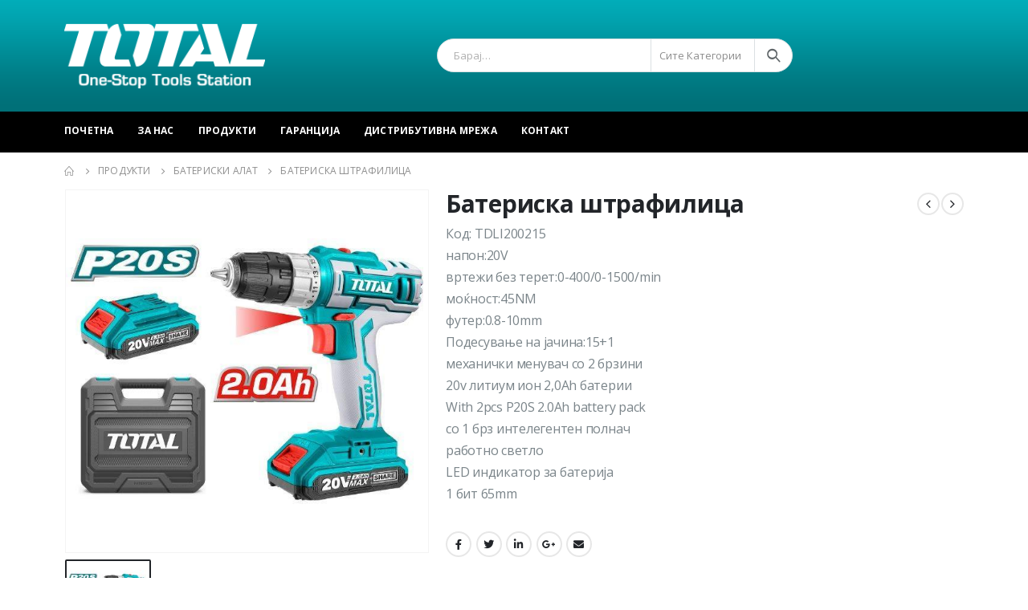

--- FILE ---
content_type: text/html; charset=UTF-8
request_url: https://totaltools.mk/produkt/%D0%B1%D0%B0%D1%82%D0%B5%D1%80%D0%B8%D1%81%D0%BA%D0%B0-%D1%88%D1%82%D1%80%D0%B0%D1%84%D0%B8%D0%BB%D0%B8%D1%86%D0%B0-7/
body_size: 18688
content:
<!DOCTYPE html>
<html lang="en-US">
<head>
	<meta charset="UTF-8">
	<!--[if IE]><meta http-equiv='X-UA-Compatible' content='IE=edge,chrome=1'><![endif]-->
	<meta name="viewport" content="width=device-width, initial-scale=1.0, minimum-scale=1.0">
	<link rel="profile" href="http://gmpg.org/xfn/11" />
	<link rel="pingback" href="https://totaltools.mk/xmlrpc.php" />

		<link rel="shortcut icon" href="//totaltools.mk/wp-content/uploads/2020/10/icon.png" type="image/x-icon" />
		<link rel="apple-touch-icon" href="//totaltools.mk/wp-content/uploads/2020/10/icon.png">
		<link rel="apple-touch-icon" sizes="120x120" href="//totaltools.mk/wp-content/uploads/2020/10/icon.png">
		<link rel="apple-touch-icon" sizes="76x76" href="//totaltools.mk/wp-content/uploads/2020/10/icon.png">
		<link rel="apple-touch-icon" sizes="152x152" href="//totaltools.mk/wp-content/uploads/2020/10/icon.png">
	<title>Батериска штрафилица &#8211; Total Tools</title>
<meta name='robots' content='max-image-preview:large' />
<link rel="alternate" type="application/rss+xml" title="Total Tools &raquo; Feed" href="https://totaltools.mk/feed/" />
<link rel="alternate" type="application/rss+xml" title="Total Tools &raquo; Comments Feed" href="https://totaltools.mk/comments/feed/" />
<script>
window._wpemojiSettings = {"baseUrl":"https:\/\/s.w.org\/images\/core\/emoji\/15.0.3\/72x72\/","ext":".png","svgUrl":"https:\/\/s.w.org\/images\/core\/emoji\/15.0.3\/svg\/","svgExt":".svg","source":{"concatemoji":"https:\/\/totaltools.mk\/wp-includes\/js\/wp-emoji-release.min.js?ver=6.6.4"}};
/*! This file is auto-generated */
!function(i,n){var o,s,e;function c(e){try{var t={supportTests:e,timestamp:(new Date).valueOf()};sessionStorage.setItem(o,JSON.stringify(t))}catch(e){}}function p(e,t,n){e.clearRect(0,0,e.canvas.width,e.canvas.height),e.fillText(t,0,0);var t=new Uint32Array(e.getImageData(0,0,e.canvas.width,e.canvas.height).data),r=(e.clearRect(0,0,e.canvas.width,e.canvas.height),e.fillText(n,0,0),new Uint32Array(e.getImageData(0,0,e.canvas.width,e.canvas.height).data));return t.every(function(e,t){return e===r[t]})}function u(e,t,n){switch(t){case"flag":return n(e,"\ud83c\udff3\ufe0f\u200d\u26a7\ufe0f","\ud83c\udff3\ufe0f\u200b\u26a7\ufe0f")?!1:!n(e,"\ud83c\uddfa\ud83c\uddf3","\ud83c\uddfa\u200b\ud83c\uddf3")&&!n(e,"\ud83c\udff4\udb40\udc67\udb40\udc62\udb40\udc65\udb40\udc6e\udb40\udc67\udb40\udc7f","\ud83c\udff4\u200b\udb40\udc67\u200b\udb40\udc62\u200b\udb40\udc65\u200b\udb40\udc6e\u200b\udb40\udc67\u200b\udb40\udc7f");case"emoji":return!n(e,"\ud83d\udc26\u200d\u2b1b","\ud83d\udc26\u200b\u2b1b")}return!1}function f(e,t,n){var r="undefined"!=typeof WorkerGlobalScope&&self instanceof WorkerGlobalScope?new OffscreenCanvas(300,150):i.createElement("canvas"),a=r.getContext("2d",{willReadFrequently:!0}),o=(a.textBaseline="top",a.font="600 32px Arial",{});return e.forEach(function(e){o[e]=t(a,e,n)}),o}function t(e){var t=i.createElement("script");t.src=e,t.defer=!0,i.head.appendChild(t)}"undefined"!=typeof Promise&&(o="wpEmojiSettingsSupports",s=["flag","emoji"],n.supports={everything:!0,everythingExceptFlag:!0},e=new Promise(function(e){i.addEventListener("DOMContentLoaded",e,{once:!0})}),new Promise(function(t){var n=function(){try{var e=JSON.parse(sessionStorage.getItem(o));if("object"==typeof e&&"number"==typeof e.timestamp&&(new Date).valueOf()<e.timestamp+604800&&"object"==typeof e.supportTests)return e.supportTests}catch(e){}return null}();if(!n){if("undefined"!=typeof Worker&&"undefined"!=typeof OffscreenCanvas&&"undefined"!=typeof URL&&URL.createObjectURL&&"undefined"!=typeof Blob)try{var e="postMessage("+f.toString()+"("+[JSON.stringify(s),u.toString(),p.toString()].join(",")+"));",r=new Blob([e],{type:"text/javascript"}),a=new Worker(URL.createObjectURL(r),{name:"wpTestEmojiSupports"});return void(a.onmessage=function(e){c(n=e.data),a.terminate(),t(n)})}catch(e){}c(n=f(s,u,p))}t(n)}).then(function(e){for(var t in e)n.supports[t]=e[t],n.supports.everything=n.supports.everything&&n.supports[t],"flag"!==t&&(n.supports.everythingExceptFlag=n.supports.everythingExceptFlag&&n.supports[t]);n.supports.everythingExceptFlag=n.supports.everythingExceptFlag&&!n.supports.flag,n.DOMReady=!1,n.readyCallback=function(){n.DOMReady=!0}}).then(function(){return e}).then(function(){var e;n.supports.everything||(n.readyCallback(),(e=n.source||{}).concatemoji?t(e.concatemoji):e.wpemoji&&e.twemoji&&(t(e.twemoji),t(e.wpemoji)))}))}((window,document),window._wpemojiSettings);
</script>
<style id='wp-emoji-styles-inline-css'>

	img.wp-smiley, img.emoji {
		display: inline !important;
		border: none !important;
		box-shadow: none !important;
		height: 1em !important;
		width: 1em !important;
		margin: 0 0.07em !important;
		vertical-align: -0.1em !important;
		background: none !important;
		padding: 0 !important;
	}
</style>
<link rel='stylesheet' id='wp-block-library-css' href='https://totaltools.mk/wp-includes/css/dist/block-library/style.min.css?ver=6.6.4' media='all' />
<style id='wp-block-library-theme-inline-css'>
.wp-block-audio :where(figcaption){color:#555;font-size:13px;text-align:center}.is-dark-theme .wp-block-audio :where(figcaption){color:#ffffffa6}.wp-block-audio{margin:0 0 1em}.wp-block-code{border:1px solid #ccc;border-radius:4px;font-family:Menlo,Consolas,monaco,monospace;padding:.8em 1em}.wp-block-embed :where(figcaption){color:#555;font-size:13px;text-align:center}.is-dark-theme .wp-block-embed :where(figcaption){color:#ffffffa6}.wp-block-embed{margin:0 0 1em}.blocks-gallery-caption{color:#555;font-size:13px;text-align:center}.is-dark-theme .blocks-gallery-caption{color:#ffffffa6}:root :where(.wp-block-image figcaption){color:#555;font-size:13px;text-align:center}.is-dark-theme :root :where(.wp-block-image figcaption){color:#ffffffa6}.wp-block-image{margin:0 0 1em}.wp-block-pullquote{border-bottom:4px solid;border-top:4px solid;color:currentColor;margin-bottom:1.75em}.wp-block-pullquote cite,.wp-block-pullquote footer,.wp-block-pullquote__citation{color:currentColor;font-size:.8125em;font-style:normal;text-transform:uppercase}.wp-block-quote{border-left:.25em solid;margin:0 0 1.75em;padding-left:1em}.wp-block-quote cite,.wp-block-quote footer{color:currentColor;font-size:.8125em;font-style:normal;position:relative}.wp-block-quote.has-text-align-right{border-left:none;border-right:.25em solid;padding-left:0;padding-right:1em}.wp-block-quote.has-text-align-center{border:none;padding-left:0}.wp-block-quote.is-large,.wp-block-quote.is-style-large,.wp-block-quote.is-style-plain{border:none}.wp-block-search .wp-block-search__label{font-weight:700}.wp-block-search__button{border:1px solid #ccc;padding:.375em .625em}:where(.wp-block-group.has-background){padding:1.25em 2.375em}.wp-block-separator.has-css-opacity{opacity:.4}.wp-block-separator{border:none;border-bottom:2px solid;margin-left:auto;margin-right:auto}.wp-block-separator.has-alpha-channel-opacity{opacity:1}.wp-block-separator:not(.is-style-wide):not(.is-style-dots){width:100px}.wp-block-separator.has-background:not(.is-style-dots){border-bottom:none;height:1px}.wp-block-separator.has-background:not(.is-style-wide):not(.is-style-dots){height:2px}.wp-block-table{margin:0 0 1em}.wp-block-table td,.wp-block-table th{word-break:normal}.wp-block-table :where(figcaption){color:#555;font-size:13px;text-align:center}.is-dark-theme .wp-block-table :where(figcaption){color:#ffffffa6}.wp-block-video :where(figcaption){color:#555;font-size:13px;text-align:center}.is-dark-theme .wp-block-video :where(figcaption){color:#ffffffa6}.wp-block-video{margin:0 0 1em}:root :where(.wp-block-template-part.has-background){margin-bottom:0;margin-top:0;padding:1.25em 2.375em}
</style>
<style id='classic-theme-styles-inline-css'>
/*! This file is auto-generated */
.wp-block-button__link{color:#fff;background-color:#32373c;border-radius:9999px;box-shadow:none;text-decoration:none;padding:calc(.667em + 2px) calc(1.333em + 2px);font-size:1.125em}.wp-block-file__button{background:#32373c;color:#fff;text-decoration:none}
</style>
<style id='global-styles-inline-css'>
:root{--wp--preset--aspect-ratio--square: 1;--wp--preset--aspect-ratio--4-3: 4/3;--wp--preset--aspect-ratio--3-4: 3/4;--wp--preset--aspect-ratio--3-2: 3/2;--wp--preset--aspect-ratio--2-3: 2/3;--wp--preset--aspect-ratio--16-9: 16/9;--wp--preset--aspect-ratio--9-16: 9/16;--wp--preset--color--black: #000000;--wp--preset--color--cyan-bluish-gray: #abb8c3;--wp--preset--color--white: #ffffff;--wp--preset--color--pale-pink: #f78da7;--wp--preset--color--vivid-red: #cf2e2e;--wp--preset--color--luminous-vivid-orange: #ff6900;--wp--preset--color--luminous-vivid-amber: #fcb900;--wp--preset--color--light-green-cyan: #7bdcb5;--wp--preset--color--vivid-green-cyan: #00d084;--wp--preset--color--pale-cyan-blue: #8ed1fc;--wp--preset--color--vivid-cyan-blue: #0693e3;--wp--preset--color--vivid-purple: #9b51e0;--wp--preset--color--primary: #2093a0;--wp--preset--color--secondary: #e36159;--wp--preset--color--tertiary: #00b4c1;--wp--preset--color--quaternary: #383f48;--wp--preset--color--dark: #465157;--wp--preset--color--light: #ffffff;--wp--preset--gradient--vivid-cyan-blue-to-vivid-purple: linear-gradient(135deg,rgba(6,147,227,1) 0%,rgb(155,81,224) 100%);--wp--preset--gradient--light-green-cyan-to-vivid-green-cyan: linear-gradient(135deg,rgb(122,220,180) 0%,rgb(0,208,130) 100%);--wp--preset--gradient--luminous-vivid-amber-to-luminous-vivid-orange: linear-gradient(135deg,rgba(252,185,0,1) 0%,rgba(255,105,0,1) 100%);--wp--preset--gradient--luminous-vivid-orange-to-vivid-red: linear-gradient(135deg,rgba(255,105,0,1) 0%,rgb(207,46,46) 100%);--wp--preset--gradient--very-light-gray-to-cyan-bluish-gray: linear-gradient(135deg,rgb(238,238,238) 0%,rgb(169,184,195) 100%);--wp--preset--gradient--cool-to-warm-spectrum: linear-gradient(135deg,rgb(74,234,220) 0%,rgb(151,120,209) 20%,rgb(207,42,186) 40%,rgb(238,44,130) 60%,rgb(251,105,98) 80%,rgb(254,248,76) 100%);--wp--preset--gradient--blush-light-purple: linear-gradient(135deg,rgb(255,206,236) 0%,rgb(152,150,240) 100%);--wp--preset--gradient--blush-bordeaux: linear-gradient(135deg,rgb(254,205,165) 0%,rgb(254,45,45) 50%,rgb(107,0,62) 100%);--wp--preset--gradient--luminous-dusk: linear-gradient(135deg,rgb(255,203,112) 0%,rgb(199,81,192) 50%,rgb(65,88,208) 100%);--wp--preset--gradient--pale-ocean: linear-gradient(135deg,rgb(255,245,203) 0%,rgb(182,227,212) 50%,rgb(51,167,181) 100%);--wp--preset--gradient--electric-grass: linear-gradient(135deg,rgb(202,248,128) 0%,rgb(113,206,126) 100%);--wp--preset--gradient--midnight: linear-gradient(135deg,rgb(2,3,129) 0%,rgb(40,116,252) 100%);--wp--preset--font-size--small: 13px;--wp--preset--font-size--medium: 20px;--wp--preset--font-size--large: 36px;--wp--preset--font-size--x-large: 42px;--wp--preset--font-family--inter: "Inter", sans-serif;--wp--preset--font-family--cardo: Cardo;--wp--preset--spacing--20: 0.44rem;--wp--preset--spacing--30: 0.67rem;--wp--preset--spacing--40: 1rem;--wp--preset--spacing--50: 1.5rem;--wp--preset--spacing--60: 2.25rem;--wp--preset--spacing--70: 3.38rem;--wp--preset--spacing--80: 5.06rem;--wp--preset--shadow--natural: 6px 6px 9px rgba(0, 0, 0, 0.2);--wp--preset--shadow--deep: 12px 12px 50px rgba(0, 0, 0, 0.4);--wp--preset--shadow--sharp: 6px 6px 0px rgba(0, 0, 0, 0.2);--wp--preset--shadow--outlined: 6px 6px 0px -3px rgba(255, 255, 255, 1), 6px 6px rgba(0, 0, 0, 1);--wp--preset--shadow--crisp: 6px 6px 0px rgba(0, 0, 0, 1);}:where(.is-layout-flex){gap: 0.5em;}:where(.is-layout-grid){gap: 0.5em;}body .is-layout-flex{display: flex;}.is-layout-flex{flex-wrap: wrap;align-items: center;}.is-layout-flex > :is(*, div){margin: 0;}body .is-layout-grid{display: grid;}.is-layout-grid > :is(*, div){margin: 0;}:where(.wp-block-columns.is-layout-flex){gap: 2em;}:where(.wp-block-columns.is-layout-grid){gap: 2em;}:where(.wp-block-post-template.is-layout-flex){gap: 1.25em;}:where(.wp-block-post-template.is-layout-grid){gap: 1.25em;}.has-black-color{color: var(--wp--preset--color--black) !important;}.has-cyan-bluish-gray-color{color: var(--wp--preset--color--cyan-bluish-gray) !important;}.has-white-color{color: var(--wp--preset--color--white) !important;}.has-pale-pink-color{color: var(--wp--preset--color--pale-pink) !important;}.has-vivid-red-color{color: var(--wp--preset--color--vivid-red) !important;}.has-luminous-vivid-orange-color{color: var(--wp--preset--color--luminous-vivid-orange) !important;}.has-luminous-vivid-amber-color{color: var(--wp--preset--color--luminous-vivid-amber) !important;}.has-light-green-cyan-color{color: var(--wp--preset--color--light-green-cyan) !important;}.has-vivid-green-cyan-color{color: var(--wp--preset--color--vivid-green-cyan) !important;}.has-pale-cyan-blue-color{color: var(--wp--preset--color--pale-cyan-blue) !important;}.has-vivid-cyan-blue-color{color: var(--wp--preset--color--vivid-cyan-blue) !important;}.has-vivid-purple-color{color: var(--wp--preset--color--vivid-purple) !important;}.has-black-background-color{background-color: var(--wp--preset--color--black) !important;}.has-cyan-bluish-gray-background-color{background-color: var(--wp--preset--color--cyan-bluish-gray) !important;}.has-white-background-color{background-color: var(--wp--preset--color--white) !important;}.has-pale-pink-background-color{background-color: var(--wp--preset--color--pale-pink) !important;}.has-vivid-red-background-color{background-color: var(--wp--preset--color--vivid-red) !important;}.has-luminous-vivid-orange-background-color{background-color: var(--wp--preset--color--luminous-vivid-orange) !important;}.has-luminous-vivid-amber-background-color{background-color: var(--wp--preset--color--luminous-vivid-amber) !important;}.has-light-green-cyan-background-color{background-color: var(--wp--preset--color--light-green-cyan) !important;}.has-vivid-green-cyan-background-color{background-color: var(--wp--preset--color--vivid-green-cyan) !important;}.has-pale-cyan-blue-background-color{background-color: var(--wp--preset--color--pale-cyan-blue) !important;}.has-vivid-cyan-blue-background-color{background-color: var(--wp--preset--color--vivid-cyan-blue) !important;}.has-vivid-purple-background-color{background-color: var(--wp--preset--color--vivid-purple) !important;}.has-black-border-color{border-color: var(--wp--preset--color--black) !important;}.has-cyan-bluish-gray-border-color{border-color: var(--wp--preset--color--cyan-bluish-gray) !important;}.has-white-border-color{border-color: var(--wp--preset--color--white) !important;}.has-pale-pink-border-color{border-color: var(--wp--preset--color--pale-pink) !important;}.has-vivid-red-border-color{border-color: var(--wp--preset--color--vivid-red) !important;}.has-luminous-vivid-orange-border-color{border-color: var(--wp--preset--color--luminous-vivid-orange) !important;}.has-luminous-vivid-amber-border-color{border-color: var(--wp--preset--color--luminous-vivid-amber) !important;}.has-light-green-cyan-border-color{border-color: var(--wp--preset--color--light-green-cyan) !important;}.has-vivid-green-cyan-border-color{border-color: var(--wp--preset--color--vivid-green-cyan) !important;}.has-pale-cyan-blue-border-color{border-color: var(--wp--preset--color--pale-cyan-blue) !important;}.has-vivid-cyan-blue-border-color{border-color: var(--wp--preset--color--vivid-cyan-blue) !important;}.has-vivid-purple-border-color{border-color: var(--wp--preset--color--vivid-purple) !important;}.has-vivid-cyan-blue-to-vivid-purple-gradient-background{background: var(--wp--preset--gradient--vivid-cyan-blue-to-vivid-purple) !important;}.has-light-green-cyan-to-vivid-green-cyan-gradient-background{background: var(--wp--preset--gradient--light-green-cyan-to-vivid-green-cyan) !important;}.has-luminous-vivid-amber-to-luminous-vivid-orange-gradient-background{background: var(--wp--preset--gradient--luminous-vivid-amber-to-luminous-vivid-orange) !important;}.has-luminous-vivid-orange-to-vivid-red-gradient-background{background: var(--wp--preset--gradient--luminous-vivid-orange-to-vivid-red) !important;}.has-very-light-gray-to-cyan-bluish-gray-gradient-background{background: var(--wp--preset--gradient--very-light-gray-to-cyan-bluish-gray) !important;}.has-cool-to-warm-spectrum-gradient-background{background: var(--wp--preset--gradient--cool-to-warm-spectrum) !important;}.has-blush-light-purple-gradient-background{background: var(--wp--preset--gradient--blush-light-purple) !important;}.has-blush-bordeaux-gradient-background{background: var(--wp--preset--gradient--blush-bordeaux) !important;}.has-luminous-dusk-gradient-background{background: var(--wp--preset--gradient--luminous-dusk) !important;}.has-pale-ocean-gradient-background{background: var(--wp--preset--gradient--pale-ocean) !important;}.has-electric-grass-gradient-background{background: var(--wp--preset--gradient--electric-grass) !important;}.has-midnight-gradient-background{background: var(--wp--preset--gradient--midnight) !important;}.has-small-font-size{font-size: var(--wp--preset--font-size--small) !important;}.has-medium-font-size{font-size: var(--wp--preset--font-size--medium) !important;}.has-large-font-size{font-size: var(--wp--preset--font-size--large) !important;}.has-x-large-font-size{font-size: var(--wp--preset--font-size--x-large) !important;}
:where(.wp-block-post-template.is-layout-flex){gap: 1.25em;}:where(.wp-block-post-template.is-layout-grid){gap: 1.25em;}
:where(.wp-block-columns.is-layout-flex){gap: 2em;}:where(.wp-block-columns.is-layout-grid){gap: 2em;}
:root :where(.wp-block-pullquote){font-size: 1.5em;line-height: 1.6;}
</style>
<link rel='stylesheet' id='contact-form-7-css' href='https://totaltools.mk/wp-content/plugins/contact-form-7/includes/css/styles.css?ver=5.9.8' media='all' />
<style id='woocommerce-inline-inline-css'>
.woocommerce form .form-row .required { visibility: visible; }
</style>
<link rel='stylesheet' id='js_composer_front-css' href='https://totaltools.mk/wp-content/plugins/js_composer/assets/css/js_composer.min.css?ver=6.6.0' media='all' />
<link rel='stylesheet' id='bootstrap-css' href='https://totaltools.mk/wp-content/uploads/porto_styles/bootstrap.css?ver=6.1.2' media='all' />
<link rel='stylesheet' id='porto-plugins-css' href='https://totaltools.mk/wp-content/themes/porto/css/plugins.css?ver=6.6.4' media='all' />
<link rel='stylesheet' id='porto-theme-css' href='https://totaltools.mk/wp-content/themes/porto/css/theme.css?ver=6.6.4' media='all' />
<link rel='stylesheet' id='porto-shortcodes-css' href='https://totaltools.mk/wp-content/uploads/porto_styles/shortcodes.css?ver=6.1.2' media='all' />
<link rel='stylesheet' id='porto-theme-shop-css' href='https://totaltools.mk/wp-content/themes/porto/css/theme_shop.css?ver=6.6.4' media='all' />
<link rel='stylesheet' id='porto-dynamic-style-css' href='https://totaltools.mk/wp-content/uploads/porto_styles/dynamic_style.css?ver=6.1.2' media='all' />
<link rel='stylesheet' id='porto-style-css' href='https://totaltools.mk/wp-content/themes/porto/style.css?ver=6.6.4' media='all' />
<style id='porto-style-inline-css'>
#header .logo,.side-header-narrow-bar-logo{max-width:170px}@media (min-width:1160px){#header .logo{max-width:250px}}@media (max-width:991px){#header .logo{max-width:110px}}@media (max-width:767px){#header .logo{max-width:110px}}#header.sticky-header .logo{max-width:86.25px}@media (min-width:992px){}.page-top ul.breadcrumb > li.home{display:inline-block}.page-top ul.breadcrumb > li.home a{position:relative;width:14px;text-indent:-9999px}.page-top ul.breadcrumb > li.home a:after{content:"\e883";font-family:'porto';float:left;text-indent:0}.product-images .img-thumbnail .inner,.product-images .img-thumbnail .inner img{-webkit-transform:none;transform:none}#header.sticky-header .main-menu > li.menu-item > a,#header.sticky-header .main-menu > li.menu-custom-content a{color:#ffffff}#header.sticky-header .main-menu > li.menu-item:hover > a,#header.sticky-header .main-menu > li.menu-item.active:hover > a,#header.sticky-header .main-menu > li.menu-custom-content:hover a{color:#000000}#header.sticky-header .main-menu > li.menu-item.active > a,#header.sticky-header .main-menu > li.menu-custom-content.active a{color:#000000}#login-form-popup{position:relative;width:80%;max-width:525px;margin-left:auto;margin-right:auto}#login-form-popup .featured-box{margin-bottom:0;box-shadow:none;border:none;border-radius:0}#login-form-popup .featured-box .box-content{padding:45px 36px 30px;border:none}#login-form-popup .featured-box h2{text-transform:uppercase;font-size:15px;letter-spacing:.05em;font-weight:600;line-height:2}#login-form-popup .porto-social-login-section{margin-top:20px}.porto-social-login-section{background:#f4f4f2;text-align:center;padding:20px 20px 25px}.porto-social-login-section p{text-transform:uppercase;font-size:12px;color:#313131;font-weight:600;margin-bottom:8px}#login-form-popup .col2-set{margin-left:-20px;margin-right:-20px}#login-form-popup .col-1,#login-form-popup .col-2{padding-left:20px;padding-right:20px}@media (min-width:992px){#login-form-popup .col-1{border-right:1px solid #f5f6f6}}#login-form-popup .input-text{box-shadow:none;padding-top:10px;padding-bottom:10px;border-color:#ddd;border-radius:2px;line-height:1.5 !important}#login-form-popup .form-row{margin-bottom:20px}#login-form-popup .woocommerce-privacy-policy-text{display:none}#login-form-popup .button{border-radius:2px;padding:18px 24px;text-shadow:none;font-family:Oswald,sans-serif;font-size:12px;letter-spacing:-0.025em}#login-form-popup label.inline{margin-top:15px;float:right;position:relative;cursor:pointer;line-height:1.5}#login-form-popup label.inline input[type=checkbox]{opacity:0;margin-right:8px;margin-top:0;margin-bottom:0}#login-form-popup label.inline span:before{content:'';position:absolute;border:1px solid #ddd;border-radius:1px;width:16px;height:16px;left:0;top:0;text-align:center;line-height:15px;font-family:'Font Awesome 5 Free';font-weight:900;font-size:9px;color:#aaa}#login-form-popup label.inline input[type=checkbox]:checked + span:before{content:'\f00c'}#login-form-popup .social-button i{font-size:16px;margin-right:8px}#login-form-popup p.status{color:#313131}.porto-social-login-section .google-plus{background:#dd4e31}.porto-social-login-section .facebook{background:#3a589d}.porto-social-login-section .twitter{background:#1aa9e1}.featured-box .porto-social-login-section i{color:#fff}.porto-social-login-section .social-button:hover{background:var(--primary)}#login-form-popup{max-width:480px}html.panel-opened body > .mfp-bg{z-index:9042}html.panel-opened body > .mfp-wrap{z-index:9043}.product-thumbs-slider.owl-carousel .owl-item.active .img-thumbnail,.product-images,.porto-menu-links{border-radius:2px}.header-top .container:after{content:'';position:absolute;bottom:0;left:10px;right:10px;width:calc(100% - 20px);border-bottom:1px solid rgba(248,248,248,0.2)}#header .header-contact{margin-right:75px;padding-right:0;border-right:none}#header .header-contact i{margin-right:17px;vertical-align:top;font-size:30px;color:#40aee5!important}#header .header-contact span{margin-top:-8px!important;display:inline-block;vertical-align:top;color:#bde1f5!important;font-size:11px;font-weight:600;text-align:left;letter-spacing:0}#header .header-contact span b{font-size:18px;font-weight:600;display:block;line-height:15px;letter-spacing:0}#header .main-menu > li.menu-item{margin-right:30px}.main-menu-wrap .main-menu .menu-custom-block a:not(:last-child){margin-right:30px}#mini-cart .minicart-icon{font-size:30px}@media (max-width:991px){#mini-cart .minicart-icon{font-size:24px}}#mini-cart .cart-head:after{right:14px}#header:not(.sticky-header) #mini-cart .cart-items{left:31px;top:5px}#header:not(.sticky-header) #mini-cart{border:1px solid #0082c2;box-shadow:0 5px 11px -2px rgba(0,0,0,0.1)}#header:not(.sticky-header) #mini-cart .cart-head{min-width:79px}.owl-carousel.nav-inside .owl-dots{position:absolute;bottom:30px}.owl-carousel.nav-inside-left .owl-dots{left:25px}.custom-owl-dots-style-1.owl-carousel .owl-dots{left:60px}.custom-owl-dots-style-1.owl-carousel .owl-dots .owl-dot span{width:24px;height:3px;border-radius:0;border-color:#333;opacity:0.4}.custom-owl-dots-style-1.owl-carousel .owl-dots .owl-dot span:after{display:none !important}.custom-owl-dots-style-1.owl-carousel .owl-dots .owl-dot.active span{border-color:#010204;opacity:1}@media (max-width:575px){.custom-owl-dots-style-1.owl-carousel .owl-dots{bottom:12px;left:8%}}.main-content,.left-sidebar,.right-sidebar{padding-top:0}#mini-cart .buttons a{background:#010204}ul.products .price,ul.product_list_widget li .product-details .amount,.widget ul.product_list_widget li .product-details .amount{letter-spacing:0}ul.products li.product-col .product-image .inner:before{content:'';position:absolute;left:0;top:0;width:100%;height:100%;background:rgba(0,0,0,0.1);z-index:1;opacity:0;transition:opacity 0.2s ease}ul.products li.product-col:hover .product-image .inner:before{opacity:1}.porto-menu-links > .vc_column-inner{border:1px solid #ddd}.porto-menu-links .porto-links-block{border:none}.porto-links-block .links-content ul{padding-top:0}.porto-links-block li.porto-links-item > a{padding-top:13px;padding-bottom:13px}.porto-menu-links .btn{font-weight:600;padding:16px 0 17px;width:100%}@media (max-width:991px){.home-bar .col-lg-4{text-align:left !important;border:none !important}}.home-bar .porto-feature-box{display:inline-block}#footer .widget_wysija_cont .wysija-input,#footer .widget_wysija_cont .wysija-submit{height:48px}#footer .widget_wysija_cont .wysija-submit{padding-left:20px;padding-right:20px}#footer .widgettitle,#footer .widget-title{font-size:16px;font-weight:700}#footer .footer-main > .container:after{content:'';position:absolute;left:10px;bottom:0;width:calc(100% - 20px);border-bottom:1px solid #3d3d38}html #topcontrol{width:40px;height:40px;right:15px;border-radius:5px 5px 0 0}#footer .widget.follow-us .share-links a,.widget.follow-us .share-links a{box-shadow:none;font-size:15px;width:37px;height:37px}#footer .widget.follow-us .share-links a:hover,.widget.follow-us .share-links a:hover{background:#33332f!important}#footer .footer-bottom .footer-center{padding-right:0}#footer .footer-bottom .img-responsive{float:right}#footer .widget .widget_wysija{max-width:none}.newsletter-popup-form .formError .formErrorContent{color:#fff !important;width:165px}.newsletter-popup-form .wysija-submit:hover{background:#e6e6e6}.newsletter-popup-form{position:relative;max-width:700px;width:100%;margin-left:auto;margin-right:auto;box-shadow:0 10px 25px rgba(0,0,0,0.5);background:url(//sw-themes.com/porto_dummy/wp-content/uploads/2016/06/newsletter_popup_bg.jpg) no-repeat;background-size:cover;padding:30px 30px 10px;background-position:bottom right}.newsletter-popup-form .porto-modal-content{max-width:332px;padding:0;text-align:center;width:100%;background:none}.newsletter-popup-form h2{color:#313131;font-size:16px;font-weight:700;letter-spacing:0;margin:20px 0 12px}.newsletter-popup-form .widget_wysija{color:#444;font-size:13px;line-height:1.4}.newsletter-popup-form .widget_wysija:after{content:'';display:block;clear:both}.newsletter-popup-form .wysija-paragraph{float:left;margin-top:0;text-align:left;width:83%;margin-bottom:15px}.newsletter-popup-form .wysija-submit{background:#fff;border-color:#ccc;border-radius:0 5px 5px 0;color:#686868;float:left;margin-left:-2px;margin-top:0;padding:0 12px;height:34px}.newsletter-popup-form .wysija-input{border:1px solid #ccc;border-radius:5px 0 0 5px;box-shadow:0 1px 1px rgba(0,0,0,0.075) inset;color:#bfbfa6;font-size:13px;padding:7px 12px;width:100%}.newsletter-popup-form .checkbox{color:#777;font-size:11px}.newsletter-notification-form > .vc_column-inner{padding-top:0 !important}.rtl .newsletter-popup-form .wysija-paragraph{float:right;text-align:right}.rtl .newsletter-popup-form .wysija-submit{border-radius:5px 0 0 5px;float:right;margin-right:-2px;margin-left:0}.rtl .newsletter-popup-form .wysija-input{border-radius:0 5px 5px 0}.rtl #header .header-contact{margin-left:75px;margin-right:0;padding-left:0;border-left:none}.rtl #header .main-menu > li.menu-item{margin-left:30px;margin-right:0}.rtl .main-menu-wrap .main-menu .menu-custom-block a:not(:last-child){margin-left:30px;margin-right:0}.rtl #mini-cart .cart-head:after{right:auto;left:14px}.rtl #header:not(.sticky-header) #mini-cart .cart-items{right:31px;left:auto}.rtl #footer .footer-bottom .img-responsive{float:left}.rtl #topcontrol{left:15px}
</style>
<script src="https://totaltools.mk/wp-includes/js/jquery/jquery.min.js?ver=3.7.1" id="jquery-core-js"></script>
<script src="https://totaltools.mk/wp-includes/js/jquery/jquery-migrate.min.js?ver=3.4.1" id="jquery-migrate-js"></script>
<script src="https://totaltools.mk/wp-content/plugins/woocommerce/assets/js/jquery-blockui/jquery.blockUI.min.js?ver=2.7.0-wc.9.3.5" id="jquery-blockui-js" data-wp-strategy="defer"></script>
<script id="wc-add-to-cart-js-extra">
var wc_add_to_cart_params = {"ajax_url":"\/wp-admin\/admin-ajax.php","wc_ajax_url":"\/?wc-ajax=%%endpoint%%","i18n_view_cart":"View cart","cart_url":"https:\/\/totaltools.mk","is_cart":"","cart_redirect_after_add":"no"};
</script>
<script src="https://totaltools.mk/wp-content/plugins/woocommerce/assets/js/frontend/add-to-cart.min.js?ver=9.3.5" id="wc-add-to-cart-js" data-wp-strategy="defer"></script>
<script id="wc-single-product-js-extra">
var wc_single_product_params = {"i18n_required_rating_text":"Please select a rating","review_rating_required":"yes","flexslider":{"rtl":false,"animation":"slide","smoothHeight":true,"directionNav":false,"controlNav":"thumbnails","slideshow":false,"animationSpeed":500,"animationLoop":false,"allowOneSlide":false},"zoom_enabled":"","zoom_options":[],"photoswipe_enabled":"","photoswipe_options":{"shareEl":false,"closeOnScroll":false,"history":false,"hideAnimationDuration":0,"showAnimationDuration":0},"flexslider_enabled":""};
</script>
<script src="https://totaltools.mk/wp-content/plugins/woocommerce/assets/js/frontend/single-product.min.js?ver=9.3.5" id="wc-single-product-js" defer data-wp-strategy="defer"></script>
<script src="https://totaltools.mk/wp-content/plugins/woocommerce/assets/js/js-cookie/js.cookie.min.js?ver=2.1.4-wc.9.3.5" id="js-cookie-js" defer data-wp-strategy="defer"></script>
<script id="woocommerce-js-extra">
var woocommerce_params = {"ajax_url":"\/wp-admin\/admin-ajax.php","wc_ajax_url":"\/?wc-ajax=%%endpoint%%"};
</script>
<script src="https://totaltools.mk/wp-content/plugins/woocommerce/assets/js/frontend/woocommerce.min.js?ver=9.3.5" id="woocommerce-js" defer data-wp-strategy="defer"></script>
<script src="https://totaltools.mk/wp-content/plugins/js_composer/assets/js/vendors/woocommerce-add-to-cart.js?ver=6.6.0" id="vc_woocommerce-add-to-cart-js-js"></script>
<link rel="https://api.w.org/" href="https://totaltools.mk/wp-json/" /><link rel="alternate" title="JSON" type="application/json" href="https://totaltools.mk/wp-json/wp/v2/product/2542" /><link rel="EditURI" type="application/rsd+xml" title="RSD" href="https://totaltools.mk/xmlrpc.php?rsd" />
<meta name="generator" content="WordPress 6.6.4" />
<meta name="generator" content="WooCommerce 9.3.5" />
<link rel="canonical" href="https://totaltools.mk/produkt/%d0%b1%d0%b0%d1%82%d0%b5%d1%80%d0%b8%d1%81%d0%ba%d0%b0-%d1%88%d1%82%d1%80%d0%b0%d1%84%d0%b8%d0%bb%d0%b8%d1%86%d0%b0-7/" />
<link rel='shortlink' href='https://totaltools.mk/?p=2542' />
<link rel="alternate" title="oEmbed (JSON)" type="application/json+oembed" href="https://totaltools.mk/wp-json/oembed/1.0/embed?url=https%3A%2F%2Ftotaltools.mk%2Fprodukt%2F%25d0%25b1%25d0%25b0%25d1%2582%25d0%25b5%25d1%2580%25d0%25b8%25d1%2581%25d0%25ba%25d0%25b0-%25d1%2588%25d1%2582%25d1%2580%25d0%25b0%25d1%2584%25d0%25b8%25d0%25bb%25d0%25b8%25d1%2586%25d0%25b0-7%2F" />
<link rel="alternate" title="oEmbed (XML)" type="text/xml+oembed" href="https://totaltools.mk/wp-json/oembed/1.0/embed?url=https%3A%2F%2Ftotaltools.mk%2Fprodukt%2F%25d0%25b1%25d0%25b0%25d1%2582%25d0%25b5%25d1%2580%25d0%25b8%25d1%2581%25d0%25ba%25d0%25b0-%25d1%2588%25d1%2582%25d1%2580%25d0%25b0%25d1%2584%25d0%25b8%25d0%25bb%25d0%25b8%25d1%2586%25d0%25b0-7%2F&#038;format=xml" />
		<script type="text/javascript">
		WebFontConfig = {
			google: { families: [ 'Open+Sans:200,300,400,500,600,700,800','Shadows+Into+Light:400,700','Playfair+Display:400,600,700','Oswald:400,600,700' ] }
		};
		(function(d) {
			var wf = d.createElement('script'), s = d.scripts[0];
			wf.src = 'https://totaltools.mk/wp-content/themes/porto/js/libs/webfont.js';
			wf.async = true;
			s.parentNode.insertBefore(wf, s);
		})(document);</script>
			<noscript><style>.woocommerce-product-gallery{ opacity: 1 !important; }</style></noscript>
	<meta name="generator" content="Powered by WPBakery Page Builder - drag and drop page builder for WordPress."/>
<style id='wp-fonts-local'>
@font-face{font-family:Inter;font-style:normal;font-weight:300 900;font-display:fallback;src:url('https://totaltools.mk/wp-content/plugins/woocommerce/assets/fonts/Inter-VariableFont_slnt,wght.woff2') format('woff2');font-stretch:normal;}
@font-face{font-family:Cardo;font-style:normal;font-weight:400;font-display:fallback;src:url('https://totaltools.mk/wp-content/plugins/woocommerce/assets/fonts/cardo_normal_400.woff2') format('woff2');}
</style>
<noscript><style> .wpb_animate_when_almost_visible { opacity: 1; }</style></noscript></head>
<body class="product-template-default single single-product postid-2542 wp-embed-responsive theme-porto woocommerce woocommerce-page woocommerce-no-js login-popup full blog-1 wpb-js-composer js-comp-ver-6.6.0 vc_responsive">

	<div class="page-wrapper"><!-- page wrapper -->

		
								<!-- header wrapper -->
			<div class="header-wrapper">
								<header id="header" class="header-separate header-1 sticky-menu-header">
	
	<div class="header-main">
		<div class="container header-row">
			<div class="header-left">
				<a class="mobile-toggle" href="#"><i class="fas fa-bars"></i></a>
						<div class="logo">
		<a href="https://totaltools.mk/" title="Total Tools - One-Stop Tools Station"  rel="home">
		<img class="img-responsive standard-logo retina-logo" src="//totaltools.mk/wp-content/uploads/2020/10/total.png" alt="Total Tools" />	</a>
			</div>
					</div>
			<div class="header-center">
				<div class="searchform-popup"><a class="search-toggle"><i class="fas fa-search"></i><span class="search-text">Барај</span></a>	<form action="https://totaltools.mk/" method="get"
		class="searchform searchform-cats">
		<div class="searchform-fields">
			<span class="text"><input name="s" type="text" value="" placeholder="Барај&hellip;" autocomplete="off" /></span>
							<input type="hidden" name="post_type" value="product"/>
				<select  name='product_cat' id='product_cat' class='cat'>
	<option value='0'>Сите Категории</option>
	<option class="level-0" value="nekategorizirano">Некатегоризирано</option>
	<option class="level-0" value="bateriski-alat">БАТЕРИСКИ АЛАТ</option>
	<option class="level-0" value="elektricen-alat">ЕЛЕКТРИЧЕН АЛАТ</option>
	<option class="level-0" value="alat-za-zavaruvanie">АЛАТ ЗА ЗАВАРУВАЊЕ</option>
	<option class="level-0" value="alat-i-motorni">АЛАТИ И МОТОРНИ</option>
	<option class="level-0" value="gradinarski-alat">ГРАДИНАРСКИ АЛАТ</option>
	<option class="level-0" value="pnevmatski-alat">ПНЕВМАТСКИ АЛАТ</option>
	<option class="level-0" value="racen-alat">РАЧЕН АЛАТ</option>
	<option class="level-0" value="set-alati">СЕТ АЛАТИ</option>
	<option class="level-0" value="kuti-za-alat">КУТИ ЗА АЛАТ</option>
	<option class="level-0" value="zastitna-oprema">ЗАШТИТНА ОПРЕМА</option>
	<option class="level-0" value="dodatoci">ДОДАТОЦИ</option>
	<option class="level-0" value="pumpi-za-voda">ПУМПИ ЗА ВОДА</option>
</select>
			<span class="button-wrap">
							<button class="btn btn-special" title="Барај" type="submit"><i class="fas fa-search"></i></button>
						</span>
		</div>
				<div class="live-search-list"></div>
			</form>
	</div>			</div>
			<div class="header-right">
				<div class="header-minicart">
									</div>

				
			</div>
		</div>
			</div>

			<div class="main-menu-wrap">
			<div id="main-menu" class="container ">
									<div class="menu-left">
								<div class="logo">
		<a href="https://totaltools.mk/" title="Total Tools - One-Stop Tools Station" >
		<img class="img-responsive standard-logo retina-logo" src="//totaltools.mk/wp-content/uploads/2020/10/total.png" alt="Total Tools" />	</a>
			</div>
							</div>
								<div class="menu-center">
					<ul id="menu-main-menu" class="main-menu mega-menu show-arrow"><li id="nav-menu-item-2200" class="menu-item menu-item-type-post_type menu-item-object-page menu-item-home narrow"><a href="https://totaltools.mk/">Почетна</a></li>
<li id="nav-menu-item-2206" class="menu-item menu-item-type-post_type menu-item-object-page narrow"><a href="https://totaltools.mk/za-nas/">За Нас</a></li>
<li id="nav-menu-item-2278" class="menu-item menu-item-type-post_type menu-item-object-page current_page_parent narrow"><a href="https://totaltools.mk/produkti/">Продукти</a></li>
<li id="nav-menu-item-2317" class="menu-item menu-item-type-post_type menu-item-object-page narrow"><a href="https://totaltools.mk/garancija/">Гаранција</a></li>
<li id="nav-menu-item-2316" class="menu-item menu-item-type-post_type menu-item-object-page narrow"><a href="https://totaltools.mk/distributivna-mreza/">Дистрибутивна Мрежа</a></li>
<li id="nav-menu-item-2277" class="menu-item menu-item-type-post_type menu-item-object-page narrow"><a href="https://totaltools.mk/kontakt/">Контакт</a></li>
</ul>				</div>
									<div class="menu-right">
						<div class="searchform-popup"><a class="search-toggle"><i class="fas fa-search"></i><span class="search-text">Барај</span></a>	<form action="https://totaltools.mk/" method="get"
		class="searchform searchform-cats">
		<div class="searchform-fields">
			<span class="text"><input name="s" type="text" value="" placeholder="Барај&hellip;" autocomplete="off" /></span>
							<input type="hidden" name="post_type" value="product"/>
				<select  name='product_cat' id='product_cat' class='cat'>
	<option value='0'>Сите Категории</option>
	<option class="level-0" value="nekategorizirano">Некатегоризирано</option>
	<option class="level-0" value="bateriski-alat">БАТЕРИСКИ АЛАТ</option>
	<option class="level-0" value="elektricen-alat">ЕЛЕКТРИЧЕН АЛАТ</option>
	<option class="level-0" value="alat-za-zavaruvanie">АЛАТ ЗА ЗАВАРУВАЊЕ</option>
	<option class="level-0" value="alat-i-motorni">АЛАТИ И МОТОРНИ</option>
	<option class="level-0" value="gradinarski-alat">ГРАДИНАРСКИ АЛАТ</option>
	<option class="level-0" value="pnevmatski-alat">ПНЕВМАТСКИ АЛАТ</option>
	<option class="level-0" value="racen-alat">РАЧЕН АЛАТ</option>
	<option class="level-0" value="set-alati">СЕТ АЛАТИ</option>
	<option class="level-0" value="kuti-za-alat">КУТИ ЗА АЛАТ</option>
	<option class="level-0" value="zastitna-oprema">ЗАШТИТНА ОПРЕМА</option>
	<option class="level-0" value="dodatoci">ДОДАТОЦИ</option>
	<option class="level-0" value="pumpi-za-voda">ПУМПИ ЗА ВОДА</option>
</select>
			<span class="button-wrap">
							<button class="btn btn-special" title="Барај" type="submit"><i class="fas fa-search"></i></button>
						</span>
		</div>
				<div class="live-search-list"></div>
			</form>
	</div>					</div>
							</div>
		</div>
	</header>

							</div>
			<!-- end header wrapper -->
		
		
				<section class="page-top page-header-6">
		<div class="container hide-title">
	<div class="row">
		<div class="col-lg-12 clearfix">
			<div class="pt-right d-none">
				<h1 class="page-title">Батериска штрафилица</h1>
							</div>
							<div class="breadcrumbs-wrap pt-left">
					<ul class="breadcrumb" itemscope itemtype="http://schema.org/BreadcrumbList"><li class="home" itemprop="itemListElement" itemscope itemtype="http://schema.org/ListItem"><a itemtype="http://schema.org/Thing" itemprop="item" href="https://totaltools.mk" title="Go to Home Page"><span itemprop="name">Home</span><meta itemprop="position" content="1" /></a><i class="delimiter delimiter-2"></i></li><li itemprop="itemListElement" itemscope itemtype="http://schema.org/ListItem"><a itemtype="http://schema.org/Thing" itemprop="item" href="https://totaltools.mk/produkti/"><span itemprop="name">Продукти</span><meta itemprop="position" content="2" /></a><i class="delimiter delimiter-2"></i></li><li itemprop="itemListElement" itemscope itemtype="http://schema.org/ListItem"><a itemtype="http://schema.org/Thing" itemprop="item" href="https://totaltools.mk/produkt-kategoria/bateriski-alat/"><span itemprop="name">БАТЕРИСКИ АЛАТ</span><meta itemprop="position" content="3" /></a><i class="delimiter delimiter-2"></i></li><li>Батериска штрафилица</li></ul>				</div>
								</div>
	</div>
</div>
	</section>
	
		<div id="main" class="column1 boxed"><!-- main -->

			<div class="container">
			<div class="row main-content-wrap">

			<!-- main content -->
			<div class="main-content col-lg-12">

			
	<div id="primary" class="content-area"><main id="content" class="site-main" role="main">

					
			<div class="woocommerce-notices-wrapper"></div>
<div id="product-2542" class="product type-product post-2542 status-publish first instock product_cat-bateriski-alat product_tag-tdli200215 has-post-thumbnail shipping-taxable purchasable product-type-simple product-layout-default skeleton-loading">
	<script type="text/template">"\n\t<div class=\"product-summary-wrap\">\n\t\t\t\t\t<div class=\"row\">\n\t\t\t\t<div class=\"summary-before col-md-5\">\n\t\t\t\t\t\t\t<div class=\"labels\"><\/div><div class=\"product-images images\">\n\t<div class=\"product-image-slider owl-carousel show-nav-hover has-ccols ccols-1\"><div class=\"img-thumbnail\"><div class=\"inner\"><img width=\"600\" height=\"600\" src=\"https:\/\/totaltools.mk\/wp-content\/uploads\/2020\/11\/TDLI200215.jpg\" class=\"woocommerce-main-image img-responsive\" alt=\"\" href=\"https:\/\/totaltools.mk\/wp-content\/uploads\/2020\/11\/TDLI200215.jpg\" title=\"TDLI200215.jpg\" decoding=\"async\" fetchpriority=\"high\" srcset=\"https:\/\/totaltools.mk\/wp-content\/uploads\/2020\/11\/TDLI200215.jpg 600w, https:\/\/totaltools.mk\/wp-content\/uploads\/2020\/11\/TDLI200215-400x400.jpg 400w, https:\/\/totaltools.mk\/wp-content\/uploads\/2020\/11\/TDLI200215-560x560.jpg 560w, https:\/\/totaltools.mk\/wp-content\/uploads\/2020\/11\/TDLI200215-367x367.jpg 367w\" sizes=\"(max-width: 600px) 100vw, 600px\" \/><\/div><\/div><\/div><span class=\"zoom\" data-index=\"0\"><i class=\"porto-icon-plus\"><\/i><\/span><\/div>\n\n<div class=\"product-thumbnails thumbnails\">\n\t<div class=\"product-thumbs-slider owl-carousel has-ccols ccols-4\"><div class=\"img-thumbnail\"><img class=\"woocommerce-main-thumb img-responsive\" alt=\"TDLI200215.jpg\" src=\"https:\/\/totaltools.mk\/wp-content\/uploads\/2020\/11\/TDLI200215-150x150.jpg\" \/><\/div><\/div><\/div>\n\t\t\t\t\t\t<\/div>\n\n\t\t\t<div class=\"summary entry-summary col-md-7\">\n\t\t\t\t\t\t\t<h2 class=\"product_title entry-title show-product-nav\">\n\t\t\u0411\u0430\u0442\u0435\u0440\u0438\u0441\u043a\u0430 \u0448\u0442\u0440\u0430\u0444\u0438\u043b\u0438\u0446\u0430\t<\/h2>\n<div class=\"product-nav\">\t\t<div class=\"product-prev\">\n\t\t\t<a href=\"https:\/\/totaltools.mk\/produkt\/%d0%b1%d0%b0%d1%82%d0%b5%d1%80%d0%b8%d1%81%d0%ba%d0%b0-%d1%88%d1%82%d1%80%d0%b0%d1%84%d0%b8%d0%bb%d0%b8%d1%86%d0%b0-2\/\">\n\t\t\t\t<span class=\"product-link\"><\/span>\n\t\t\t\t<span class=\"product-popup\">\n\t\t\t\t\t<span class=\"featured-box\">\n\t\t\t\t\t\t<span class=\"box-content\">\n\t\t\t\t\t\t\t<span class=\"product-image\">\n\t\t\t\t\t\t\t\t<span class=\"inner\">\n\t\t\t\t\t\t\t\t\t<img width=\"150\" height=\"150\" src=\"https:\/\/totaltools.mk\/wp-content\/uploads\/2020\/11\/TDLI12325-150x150.jpg\" class=\"attachment-shop_thumbnail size-shop_thumbnail wp-post-image\" alt=\"\" decoding=\"async\" \/>\t\t\t\t\t\t\t\t<\/span>\n\t\t\t\t\t\t\t<\/span>\n\t\t\t\t\t\t\t<span class=\"product-details\">\n\t\t\t\t\t\t\t\t<span class=\"product-title\">\u0411\u0430\u0442\u0435\u0440\u0438\u0441\u043a\u0430 \u0448\u0442\u0440\u0430\u0444\u0438\u043b\u0438\u0446\u0430<\/span>\n\t\t\t\t\t\t\t<\/span>\n\t\t\t\t\t\t<\/span>\n\t\t\t\t\t<\/span>\n\t\t\t\t<\/span>\n\t\t\t<\/a>\n\t\t<\/div>\n\t\t\t\t<div class=\"product-next\">\n\t\t\t<a href=\"https:\/\/totaltools.mk\/produkt\/%d0%b1%d0%b0%d1%82%d0%b5%d1%80%d0%b8%d1%81%d0%ba%d0%b0-%d1%88%d1%82%d1%80%d0%b0%d1%84%d0%b8%d0%bb%d0%b8%d1%86%d0%b0-9\/\">\n\t\t\t\t<span class=\"product-link\"><\/span>\n\t\t\t\t<span class=\"product-popup\">\n\t\t\t\t\t<span class=\"featured-box\">\n\t\t\t\t\t\t<span class=\"box-content\">\n\t\t\t\t\t\t\t<span class=\"product-image\">\n\t\t\t\t\t\t\t\t<span class=\"inner\">\n\t\t\t\t\t\t\t\t\t<img width=\"150\" height=\"150\" src=\"https:\/\/totaltools.mk\/wp-content\/uploads\/2020\/11\/TDLI20025-150x150.jpg\" class=\"attachment-shop_thumbnail size-shop_thumbnail wp-post-image\" alt=\"\" decoding=\"async\" \/>\t\t\t\t\t\t\t\t<\/span>\n\t\t\t\t\t\t\t<\/span>\n\t\t\t\t\t\t\t<span class=\"product-details\">\n\t\t\t\t\t\t\t\t<span class=\"product-title\">\u0411\u0430\u0442\u0435\u0440\u0438\u0441\u043a\u0430 \u0448\u0442\u0440\u0430\u0444\u0438\u043b\u0438\u0446\u0430<\/span>\n\t\t\t\t\t\t\t<\/span>\n\t\t\t\t\t\t<\/span>\n\t\t\t\t\t<\/span>\n\t\t\t\t<\/span>\n\t\t\t<\/a>\n\t\t<\/div>\n\t\t<\/div>\n<div class=\"description woocommerce-product-details__short-description\">\n\t<p>\u041a\u043e\u0434: TDLI200215<br \/>\n\u043d\u0430\u043f\u043e\u043d:20V<br \/>\n\u0432\u0440\u0442\u0435\u0436\u0438 \u0431\u0435\u0437 \u0442\u0435\u0440\u0435\u0442:0-400\/0-1500\/min<br \/>\n\u043c\u043e\u045c\u043d\u043e\u0441\u0442:45NM<br \/>\n\u0444\u0443\u0442\u0435\u0440:0.8-10mm<br \/>\n\u041f\u043e\u0434\u0435\u0441\u0443\u0432\u0430\u045a\u0435 \u043d\u0430 \u0458\u0430\u0447\u0438\u043d\u0430:15+1<br \/>\n\u043c\u0435\u0445\u0430\u043d\u0438\u0447\u043a\u0438 \u043c\u0435\u043d\u0443\u0432\u0430\u0447 \u0441\u043e 2 \u0431\u0440\u0437\u0438\u043d\u0438<br \/>\n20v \u043b\u0438\u0442\u0438\u0443\u043c \u0438\u043e\u043d 2,0\u0410h \u0431\u0430\u0442\u0435\u0440\u0438\u0438<br \/>\nWith 2pcs P20S 2.0Ah battery pack<br \/>\n\u0441\u043e 1  \u0431\u0440\u0437 \u0438\u043d\u0442\u0435\u043b\u0435\u0433\u0435\u043d\u0442\u0435\u043d \u043f\u043e\u043b\u043d\u0430\u0447<br \/>\n\u0440\u0430\u0431\u043e\u0442\u043d\u043e \u0441\u0432\u0435\u0442\u043b\u043e<br \/>\nLED \u0438\u043d\u0434\u0438\u043a\u0430\u0442\u043e\u0440 \u0437\u0430 \u0431\u0430\u0442\u0435\u0440\u0438\u0458\u0430<br \/>\n1 \u0431\u0438\u0442 65mm<\/p>\n<\/div>\n<div class=\"product_meta\">\n\n\t\n\t\n\t\n\t\n\t\n<\/div>\n<div class=\"product-share\"><div class=\"share-links\"><a href=\"https:\/\/www.facebook.com\/sharer.php?u=https:\/\/totaltools.mk\/produkt\/%d0%b1%d0%b0%d1%82%d0%b5%d1%80%d0%b8%d1%81%d0%ba%d0%b0-%d1%88%d1%82%d1%80%d0%b0%d1%84%d0%b8%d0%bb%d0%b8%d1%86%d0%b0-7\/\" target=\"_blank\"  rel=\"nofollow\" data-tooltip data-placement='bottom' title=\"Facebook\" class=\"share-facebook\">Facebook<\/a>\n\t\t<a href=\"https:\/\/twitter.com\/intent\/tweet?text=%D0%91%D0%B0%D1%82%D0%B5%D1%80%D0%B8%D1%81%D0%BA%D0%B0+%D1%88%D1%82%D1%80%D0%B0%D1%84%D0%B8%D0%BB%D0%B8%D1%86%D0%B0&amp;url=https:\/\/totaltools.mk\/produkt\/%d0%b1%d0%b0%d1%82%d0%b5%d1%80%d0%b8%d1%81%d0%ba%d0%b0-%d1%88%d1%82%d1%80%d0%b0%d1%84%d0%b8%d0%bb%d0%b8%d1%86%d0%b0-7\/\" target=\"_blank\"  rel=\"nofollow\" data-tooltip data-placement='bottom' title=\"Twitter\" class=\"share-twitter\">Twitter<\/a>\n\t\t<a href=\"https:\/\/www.linkedin.com\/shareArticle?mini=true&amp;url=https:\/\/totaltools.mk\/produkt\/%d0%b1%d0%b0%d1%82%d0%b5%d1%80%d0%b8%d1%81%d0%ba%d0%b0-%d1%88%d1%82%d1%80%d0%b0%d1%84%d0%b8%d0%bb%d0%b8%d1%86%d0%b0-7\/&amp;title=%D0%91%D0%B0%D1%82%D0%B5%D1%80%D0%B8%D1%81%D0%BA%D0%B0+%D1%88%D1%82%D1%80%D0%B0%D1%84%D0%B8%D0%BB%D0%B8%D1%86%D0%B0\" target=\"_blank\"  rel=\"nofollow\" data-tooltip data-placement='bottom' title=\"LinkedIn\" class=\"share-linkedin\">LinkedIn<\/a>\n\t\t<a href=\"https:\/\/plus.google.com\/share?url=https:\/\/totaltools.mk\/produkt\/%d0%b1%d0%b0%d1%82%d0%b5%d1%80%d0%b8%d1%81%d0%ba%d0%b0-%d1%88%d1%82%d1%80%d0%b0%d1%84%d0%b8%d0%bb%d0%b8%d1%86%d0%b0-7\/\" target=\"_blank\"  rel=\"nofollow\" data-tooltip data-placement='bottom' title=\"Google +\" class=\"share-googleplus\">Google +<\/a>\n\t\t<a href=\"mailto:?subject=%D0%91%D0%B0%D1%82%D0%B5%D1%80%D0%B8%D1%81%D0%BA%D0%B0+%D1%88%D1%82%D1%80%D0%B0%D1%84%D0%B8%D0%BB%D0%B8%D1%86%D0%B0&amp;body=https:\/\/totaltools.mk\/produkt\/%d0%b1%d0%b0%d1%82%d0%b5%d1%80%d0%b8%d1%81%d0%ba%d0%b0-%d1%88%d1%82%d1%80%d0%b0%d1%84%d0%b8%d0%bb%d0%b8%d1%86%d0%b0-7\/\" target=\"_blank\"  rel=\"nofollow\" data-tooltip data-placement='bottom' title=\"Email\" class=\"share-email\">Email<\/a>\n\t<\/div><\/div>\t\t\t\t\t\t<\/div>\n\n\t\t\t\t\t<\/div><!-- .summary -->\n\t\t<\/div>\n\n\t\n\n"</script>
</div><!-- #product-2542 -->

	<div class="product type-product post-2542 status-publish first instock product_cat-bateriski-alat product_tag-tdli200215 has-post-thumbnail shipping-taxable purchasable product-type-simple product-layout-default skeleton-body">
	<div class="row">
		<div class="summary-before col-md-5"></div>
		<div class="summary entry-summary col-md-7"></div>
			<div class="tab-content col-lg-12"></div>
	</div>
</div>


		
	</main></div>
	

</div><!-- end main content -->

<div class="sidebar-overlay"></div>

	</div>
	</div>

	<div class="related products">
		<div class="container">
							<h2 class="slider-title">ПОВРЗАНИ ПРОИЗВОДИ</h2>
			
			<div class="slider-wrapper">

				<ul class="products products-container products-slider owl-carousel show-dots-title-right pcols-lg-4 pcols-md-3 pcols-xs-3 pcols-ls-2 pwidth-lg-4 pwidth-md-3 pwidth-xs-2 pwidth-ls-1"
		data-plugin-options="{&quot;themeConfig&quot;:true,&quot;lg&quot;:4,&quot;md&quot;:3,&quot;xs&quot;:3,&quot;ls&quot;:2,&quot;dots&quot;:true}" data-product_layout="product-outimage_aq_onimage">

				
					
<li class="product-col product-outimage_aq_onimage product type-product post-2539 status-publish first instock product_cat-bateriski-alat product_tag-tckli18021 has-post-thumbnail shipping-taxable purchasable product-type-simple">
<div class="product-inner">
	
	<div class="product-image">

		<a  href="https://totaltools.mk/produkt/%d1%81%d0%b5%d1%82-%d0%b1%d0%b0%d1%82%d0%b5%d1%80%d0%b8%d1%81%d0%ba%d0%b8-%d0%b7%d0%b0%d0%b2%d1%80%d1%82%d1%83%d0%b2%d0%b0%d1%87%d0%b8-18v/">
			<div class="inner"><img width="300" height="300" src="https://totaltools.mk/wp-content/uploads/2020/11/TCKLI18021-300x300.jpg" class=" wp-post-image" alt="" decoding="async" loading="lazy" /></div>		</a>
			<div class="links-on-image">
			<div class="add-links-wrap">
	<div class="add-links clearfix">
		<a href="https://totaltools.mk/produkt/%d1%81%d0%b5%d1%82-%d0%b1%d0%b0%d1%82%d0%b5%d1%80%d0%b8%d1%81%d0%ba%d0%b8-%d0%b7%d0%b0%d0%b2%d1%80%d1%82%d1%83%d0%b2%d0%b0%d1%87%d0%b8-18v/" rel="nofollow" data-product_id="2539" data-product_sku="" data-quantity="1" class="button viewcart-style-2 add_to_cart_read_more product_type_simple"  data-product_id="2539" data-product_sku="" aria-label="Add to cart: &ldquo;СЕТ БАТЕРИСКИ ЗАВРТУВАЧИ 18V&rdquo;" rel="nofollow" data-success_message="&ldquo;СЕТ БАТЕРИСКИ ЗАВРТУВАЧИ 18V&rdquo; has been added to your cart">Read More</a><div class="quickview" data-id="2539" title="Брз Преглед">Брз Преглед</div>	</div>
	</div>
		</div>
			</div>

	<div class="product-content">
		<span class="category-list"><a href="https://totaltools.mk/produkt-kategoria/bateriski-alat/" rel="tag">БАТЕРИСКИ АЛАТ</a></span>
			<a class="product-loop-title"  href="https://totaltools.mk/produkt/%d1%81%d0%b5%d1%82-%d0%b1%d0%b0%d1%82%d0%b5%d1%80%d0%b8%d1%81%d0%ba%d0%b8-%d0%b7%d0%b0%d0%b2%d1%80%d1%82%d1%83%d0%b2%d0%b0%d1%87%d0%b8-18v/">
	<h3 class="woocommerce-loop-product__title">СЕТ БАТЕРИСКИ ЗАВРТУВАЧИ 18V</h3>	</a>
	
		
			</div>
</div>
</li>

				
					
<li class="product-col product-outimage_aq_onimage product type-product post-2541 status-publish instock product_cat-bateriski-alat product_tag-tdli20021 has-post-thumbnail shipping-taxable purchasable product-type-simple">
<div class="product-inner">
	
	<div class="product-image">

		<a  href="https://totaltools.mk/produkt/%d0%b1%d0%b0%d1%82%d0%b5%d1%80%d0%b8%d1%81%d0%ba%d0%b0-%d1%88%d1%82%d1%80%d0%b0%d1%84%d0%b8%d0%bb%d0%b8%d1%86%d0%b0-6/">
			<div class="inner"><img width="300" height="300" src="https://totaltools.mk/wp-content/uploads/2020/11/TDLI20021-300x300.jpg" class=" wp-post-image" alt="" decoding="async" loading="lazy" /></div>		</a>
			<div class="links-on-image">
			<div class="add-links-wrap">
	<div class="add-links clearfix">
		<a href="https://totaltools.mk/produkt/%d0%b1%d0%b0%d1%82%d0%b5%d1%80%d0%b8%d1%81%d0%ba%d0%b0-%d1%88%d1%82%d1%80%d0%b0%d1%84%d0%b8%d0%bb%d0%b8%d1%86%d0%b0-6/" rel="nofollow" data-product_id="2541" data-product_sku="" data-quantity="1" class="button viewcart-style-2 add_to_cart_read_more product_type_simple"  data-product_id="2541" data-product_sku="" aria-label="Add to cart: &ldquo;Батериска штрафилица&rdquo;" rel="nofollow" data-success_message="&ldquo;Батериска штрафилица&rdquo; has been added to your cart">Read More</a><div class="quickview" data-id="2541" title="Брз Преглед">Брз Преглед</div>	</div>
	</div>
		</div>
			</div>

	<div class="product-content">
		<span class="category-list"><a href="https://totaltools.mk/produkt-kategoria/bateriski-alat/" rel="tag">БАТЕРИСКИ АЛАТ</a></span>
			<a class="product-loop-title"  href="https://totaltools.mk/produkt/%d0%b1%d0%b0%d1%82%d0%b5%d1%80%d0%b8%d1%81%d0%ba%d0%b0-%d1%88%d1%82%d1%80%d0%b0%d1%84%d0%b8%d0%bb%d0%b8%d1%86%d0%b0-6/">
	<h3 class="woocommerce-loop-product__title">Батериска штрафилица</h3>	</a>
	
		
			</div>
</div>
</li>

				
					
<li class="product-col product-outimage_aq_onimage product type-product post-2535 status-publish instock product_cat-bateriski-alat product_tag-tidli1612 has-post-thumbnail shipping-taxable purchasable product-type-simple">
<div class="product-inner">
	
	<div class="product-image">

		<a  href="https://totaltools.mk/produkt/%d0%b1%d0%b0%d1%82%d0%b5%d1%80%d0%b8%d1%81%d0%ba%d0%b0-%d1%83%d0%b4%d0%b0%d1%80%d0%bd%d0%b0-%d1%88%d1%82%d1%80%d0%b0%d1%84%d0%b8%d0%bb%d0%b8%d1%86%d0%b0/">
			<div class="inner"><img width="300" height="300" src="https://totaltools.mk/wp-content/uploads/2020/11/TIDLI1612-300x300.jpg" class=" wp-post-image" alt="" decoding="async" loading="lazy" /></div>		</a>
			<div class="links-on-image">
			<div class="add-links-wrap">
	<div class="add-links clearfix">
		<a href="https://totaltools.mk/produkt/%d0%b1%d0%b0%d1%82%d0%b5%d1%80%d0%b8%d1%81%d0%ba%d0%b0-%d1%83%d0%b4%d0%b0%d1%80%d0%bd%d0%b0-%d1%88%d1%82%d1%80%d0%b0%d1%84%d0%b8%d0%bb%d0%b8%d1%86%d0%b0/" rel="nofollow" data-product_id="2535" data-product_sku="" data-quantity="1" class="button viewcart-style-2 add_to_cart_read_more product_type_simple"  data-product_id="2535" data-product_sku="" aria-label="Add to cart: &ldquo;Батериска ударна штрафилица&rdquo;" rel="nofollow" data-success_message="&ldquo;Батериска ударна штрафилица&rdquo; has been added to your cart">Read More</a><div class="quickview" data-id="2535" title="Брз Преглед">Брз Преглед</div>	</div>
	</div>
		</div>
			</div>

	<div class="product-content">
		<span class="category-list"><a href="https://totaltools.mk/produkt-kategoria/bateriski-alat/" rel="tag">БАТЕРИСКИ АЛАТ</a></span>
			<a class="product-loop-title"  href="https://totaltools.mk/produkt/%d0%b1%d0%b0%d1%82%d0%b5%d1%80%d0%b8%d1%81%d0%ba%d0%b0-%d1%83%d0%b4%d0%b0%d1%80%d0%bd%d0%b0-%d1%88%d1%82%d1%80%d0%b0%d1%84%d0%b8%d0%bb%d0%b8%d1%86%d0%b0/">
	<h3 class="woocommerce-loop-product__title">Батериска ударна штрафилица</h3>	</a>
	
		
			</div>
</div>
</li>

				
					
<li class="product-col product-outimage_aq_onimage product type-product post-2520 status-publish last instock product_cat-bateriski-alat product_tag-tckli2009 has-post-thumbnail shipping-taxable purchasable product-type-simple">
<div class="product-inner">
	
	<div class="product-image">

		<a  href="https://totaltools.mk/produkt/%d0%b1%d0%b0%d1%82%d0%b5%d1%80%d0%b8%d1%81%d0%ba%d0%b8-%d1%81%d0%b5%d1%82-%d0%b1%d1%80%d1%83%d1%81%d0%b0%d0%bb%d0%b8%d1%86%d0%b0-%d0%b8-%d0%b1%d0%be%d1%80%d0%bc%d0%b0%d1%88%d0%b8%d0%bd%d0%b0-20v/">
			<div class="inner"><img width="300" height="300" src="https://totaltools.mk/wp-content/uploads/2020/11/TCKLI2009-300x300.jpg" class=" wp-post-image" alt="" decoding="async" loading="lazy" /></div>		</a>
			<div class="links-on-image">
			<div class="add-links-wrap">
	<div class="add-links clearfix">
		<a href="https://totaltools.mk/produkt/%d0%b1%d0%b0%d1%82%d0%b5%d1%80%d0%b8%d1%81%d0%ba%d0%b8-%d1%81%d0%b5%d1%82-%d0%b1%d1%80%d1%83%d1%81%d0%b0%d0%bb%d0%b8%d1%86%d0%b0-%d0%b8-%d0%b1%d0%be%d1%80%d0%bc%d0%b0%d1%88%d0%b8%d0%bd%d0%b0-20v/" rel="nofollow" data-product_id="2520" data-product_sku="" data-quantity="1" class="button viewcart-style-2 add_to_cart_read_more product_type_simple"  data-product_id="2520" data-product_sku="" aria-label="Add to cart: &ldquo;Батериски сет Брусалица и Бормашина 20V&rdquo;" rel="nofollow" data-success_message="&ldquo;Батериски сет Брусалица и Бормашина 20V&rdquo; has been added to your cart">Read More</a><div class="quickview" data-id="2520" title="Брз Преглед">Брз Преглед</div>	</div>
	</div>
		</div>
			</div>

	<div class="product-content">
		<span class="category-list"><a href="https://totaltools.mk/produkt-kategoria/bateriski-alat/" rel="tag">БАТЕРИСКИ АЛАТ</a></span>
			<a class="product-loop-title"  href="https://totaltools.mk/produkt/%d0%b1%d0%b0%d1%82%d0%b5%d1%80%d0%b8%d1%81%d0%ba%d0%b8-%d1%81%d0%b5%d1%82-%d0%b1%d1%80%d1%83%d1%81%d0%b0%d0%bb%d0%b8%d1%86%d0%b0-%d0%b8-%d0%b1%d0%be%d1%80%d0%bc%d0%b0%d1%88%d0%b8%d0%bd%d0%b0-20v/">
	<h3 class="woocommerce-loop-product__title">Батериски сет Брусалица и Бормашина 20V</h3>	</a>
	
		
			</div>
</div>
</li>

				
					
<li class="product-col product-outimage_aq_onimage product type-product post-2538 status-publish first instock product_cat-bateriski-alat product_tag-tidli228181 has-post-thumbnail shipping-taxable purchasable product-type-simple">
<div class="product-inner">
	
	<div class="product-image">

		<a  href="https://totaltools.mk/produkt/%d0%b1%d0%b0%d1%82%d0%b5%d1%80%d0%b8%d1%81%d0%ba%d0%b8-%d1%83%d0%b4%d0%b0%d1%80%d0%b5%d0%bd-%d0%b7%d0%b0%d0%b2%d1%80%d1%82%d1%83%d0%b2%d0%b0%d1%87-18v/">
			<div class="inner"><img width="300" height="300" src="https://totaltools.mk/wp-content/uploads/2020/11/TIDLI228181-300x300.jpg" class=" wp-post-image" alt="" decoding="async" loading="lazy" /></div>		</a>
			<div class="links-on-image">
			<div class="add-links-wrap">
	<div class="add-links clearfix">
		<a href="https://totaltools.mk/produkt/%d0%b1%d0%b0%d1%82%d0%b5%d1%80%d0%b8%d1%81%d0%ba%d0%b8-%d1%83%d0%b4%d0%b0%d1%80%d0%b5%d0%bd-%d0%b7%d0%b0%d0%b2%d1%80%d1%82%d1%83%d0%b2%d0%b0%d1%87-18v/" rel="nofollow" data-product_id="2538" data-product_sku="" data-quantity="1" class="button viewcart-style-2 add_to_cart_read_more product_type_simple"  data-product_id="2538" data-product_sku="" aria-label="Add to cart: &ldquo;БАТЕРИСКИ УДАРЕН ЗАВРТУВАЧ 18V&rdquo;" rel="nofollow" data-success_message="&ldquo;БАТЕРИСКИ УДАРЕН ЗАВРТУВАЧ 18V&rdquo; has been added to your cart">Read More</a><div class="quickview" data-id="2538" title="Брз Преглед">Брз Преглед</div>	</div>
	</div>
		</div>
			</div>

	<div class="product-content">
		<span class="category-list"><a href="https://totaltools.mk/produkt-kategoria/bateriski-alat/" rel="tag">БАТЕРИСКИ АЛАТ</a></span>
			<a class="product-loop-title"  href="https://totaltools.mk/produkt/%d0%b1%d0%b0%d1%82%d0%b5%d1%80%d0%b8%d1%81%d0%ba%d0%b8-%d1%83%d0%b4%d0%b0%d1%80%d0%b5%d0%bd-%d0%b7%d0%b0%d0%b2%d1%80%d1%82%d1%83%d0%b2%d0%b0%d1%87-18v/">
	<h3 class="woocommerce-loop-product__title">БАТЕРИСКИ УДАРЕН ЗАВРТУВАЧ 18V</h3>	</a>
	
		
			</div>
</div>
</li>

				
					
<li class="product-col product-outimage_aq_onimage product type-product post-2525 status-publish instock product_cat-bateriski-alat product_tag-tdli12325 has-post-thumbnail shipping-taxable purchasable product-type-simple">
<div class="product-inner">
	
	<div class="product-image">

		<a  href="https://totaltools.mk/produkt/%d0%b1%d0%b0%d1%82%d0%b5%d1%80%d0%b8%d1%81%d0%ba%d0%b0-%d1%88%d1%82%d1%80%d0%b0%d1%84%d0%b8%d0%bb%d0%b8%d1%86%d0%b0-2/">
			<div class="inner"><img width="300" height="300" src="https://totaltools.mk/wp-content/uploads/2020/11/TDLI12325-300x300.jpg" class=" wp-post-image" alt="" decoding="async" loading="lazy" /></div>		</a>
			<div class="links-on-image">
			<div class="add-links-wrap">
	<div class="add-links clearfix">
		<a href="https://totaltools.mk/produkt/%d0%b1%d0%b0%d1%82%d0%b5%d1%80%d0%b8%d1%81%d0%ba%d0%b0-%d1%88%d1%82%d1%80%d0%b0%d1%84%d0%b8%d0%bb%d0%b8%d1%86%d0%b0-2/" rel="nofollow" data-product_id="2525" data-product_sku="" data-quantity="1" class="button viewcart-style-2 add_to_cart_read_more product_type_simple"  data-product_id="2525" data-product_sku="" aria-label="Add to cart: &ldquo;Батериска штрафилица&rdquo;" rel="nofollow" data-success_message="&ldquo;Батериска штрафилица&rdquo; has been added to your cart">Read More</a><div class="quickview" data-id="2525" title="Брз Преглед">Брз Преглед</div>	</div>
	</div>
		</div>
			</div>

	<div class="product-content">
		<span class="category-list"><a href="https://totaltools.mk/produkt-kategoria/bateriski-alat/" rel="tag">БАТЕРИСКИ АЛАТ</a></span>
			<a class="product-loop-title"  href="https://totaltools.mk/produkt/%d0%b1%d0%b0%d1%82%d0%b5%d1%80%d0%b8%d1%81%d0%ba%d0%b0-%d1%88%d1%82%d1%80%d0%b0%d1%84%d0%b8%d0%bb%d0%b8%d1%86%d0%b0-2/">
	<h3 class="woocommerce-loop-product__title">Батериска штрафилица</h3>	</a>
	
		
			</div>
</div>
</li>

				
					
<li class="product-col product-outimage_aq_onimage product type-product post-2544 status-publish instock product_cat-bateriski-alat product_tag-tdli20025 has-post-thumbnail shipping-taxable purchasable product-type-simple">
<div class="product-inner">
	
	<div class="product-image">

		<a  href="https://totaltools.mk/produkt/%d0%b1%d0%b0%d1%82%d0%b5%d1%80%d0%b8%d1%81%d0%ba%d0%b0-%d1%88%d1%82%d1%80%d0%b0%d1%84%d0%b8%d0%bb%d0%b8%d1%86%d0%b0-9/">
			<div class="inner"><img width="300" height="300" src="https://totaltools.mk/wp-content/uploads/2020/11/TDLI20025-300x300.jpg" class=" wp-post-image" alt="" decoding="async" loading="lazy" /></div>		</a>
			<div class="links-on-image">
			<div class="add-links-wrap">
	<div class="add-links clearfix">
		<a href="https://totaltools.mk/produkt/%d0%b1%d0%b0%d1%82%d0%b5%d1%80%d0%b8%d1%81%d0%ba%d0%b0-%d1%88%d1%82%d1%80%d0%b0%d1%84%d0%b8%d0%bb%d0%b8%d1%86%d0%b0-9/" rel="nofollow" data-product_id="2544" data-product_sku="" data-quantity="1" class="button viewcart-style-2 add_to_cart_read_more product_type_simple"  data-product_id="2544" data-product_sku="" aria-label="Add to cart: &ldquo;Батериска штрафилица&rdquo;" rel="nofollow" data-success_message="&ldquo;Батериска штрафилица&rdquo; has been added to your cart">Read More</a><div class="quickview" data-id="2544" title="Брз Преглед">Брз Преглед</div>	</div>
	</div>
		</div>
			</div>

	<div class="product-content">
		<span class="category-list"><a href="https://totaltools.mk/produkt-kategoria/bateriski-alat/" rel="tag">БАТЕРИСКИ АЛАТ</a></span>
			<a class="product-loop-title"  href="https://totaltools.mk/produkt/%d0%b1%d0%b0%d1%82%d0%b5%d1%80%d0%b8%d1%81%d0%ba%d0%b0-%d1%88%d1%82%d1%80%d0%b0%d1%84%d0%b8%d0%bb%d0%b8%d1%86%d0%b0-9/">
	<h3 class="woocommerce-loop-product__title">Батериска штрафилица</h3>	</a>
	
		
			</div>
</div>
</li>

				
					
<li class="product-col product-outimage_aq_onimage product type-product post-2529 status-publish last instock product_cat-bateriski-alat product_tag-tdli228120 has-post-thumbnail shipping-taxable purchasable product-type-simple">
<div class="product-inner">
	
	<div class="product-image">

		<a  href="https://totaltools.mk/produkt/%d0%b1%d0%b0%d1%82%d0%b5%d1%80%d0%b8%d1%81%d0%ba%d0%b8-%d0%b7%d0%b0%d0%b2%d1%80%d1%82%d1%83%d0%b2%d0%b0%d1%87-12v-li-ion-3/">
			<div class="inner"><img width="300" height="300" src="https://totaltools.mk/wp-content/uploads/2020/11/TDLI228120-300x300.jpg" class=" wp-post-image" alt="" decoding="async" loading="lazy" /></div>		</a>
			<div class="links-on-image">
			<div class="add-links-wrap">
	<div class="add-links clearfix">
		<a href="https://totaltools.mk/produkt/%d0%b1%d0%b0%d1%82%d0%b5%d1%80%d0%b8%d1%81%d0%ba%d0%b8-%d0%b7%d0%b0%d0%b2%d1%80%d1%82%d1%83%d0%b2%d0%b0%d1%87-12v-li-ion-3/" rel="nofollow" data-product_id="2529" data-product_sku="" data-quantity="1" class="button viewcart-style-2 add_to_cart_read_more product_type_simple"  data-product_id="2529" data-product_sku="" aria-label="Add to cart: &ldquo;БАТЕРИСКИ ЗАВРТУВАЧ 12V LI-ION&rdquo;" rel="nofollow" data-success_message="&ldquo;БАТЕРИСКИ ЗАВРТУВАЧ 12V LI-ION&rdquo; has been added to your cart">Read More</a><div class="quickview" data-id="2529" title="Брз Преглед">Брз Преглед</div>	</div>
	</div>
		</div>
			</div>

	<div class="product-content">
		<span class="category-list"><a href="https://totaltools.mk/produkt-kategoria/bateriski-alat/" rel="tag">БАТЕРИСКИ АЛАТ</a></span>
			<a class="product-loop-title"  href="https://totaltools.mk/produkt/%d0%b1%d0%b0%d1%82%d0%b5%d1%80%d0%b8%d1%81%d0%ba%d0%b8-%d0%b7%d0%b0%d0%b2%d1%80%d1%82%d1%83%d0%b2%d0%b0%d1%87-12v-li-ion-3/">
	<h3 class="woocommerce-loop-product__title">БАТЕРИСКИ ЗАВРТУВАЧ 12V LI-ION</h3>	</a>
	
		
			</div>
</div>
</li>

				
				</ul>
			</div>
		</div>
	</div>
	
		
		
			
			</div><!-- end main -->

			
			<div class="footer-wrapper">

																							
						<div id="footer" class="footer-1"
>
			<div class="footer-main">
			<div class="container">
				
									<div class="row">
														<div class="col-lg-3">
									<aside id="contact-info-widget-2" class="widget contact-info"><h3 class="widget-title">БРЗ КОНТАКТ</h3>		<div class="contact-info contact-info-block">
						<ul class="contact-details">
									<li><i class="far fa-dot-circle"></i> <strong>Адреса:</strong> <span>Old Kacanicki pat 260, Skopje 1000</span></li>									<li><i class="fab fa-whatsapp"></i> <strong>Тел:</strong> <span>+389 2260 2840</span></li>									<li><i class="far fa-envelope"></i> <strong>EMAIL:</strong> <span><a href="mailto:info@totaltools.mk">info@totaltools.mk</a></span></li>									<li><i class="far fa-clock"></i> <strong>Работно време:</strong> <span>Пон - Пет : 08:00 am до 16:00 pm<br />Саб : 08:00 am до 15:00 pm<br />Нед : Неработен ден</span></li>			</ul>
					</div>

		</aside><aside id="follow-us-widget-3" class="widget follow-us">		<div class="share-links">
										<a href="https://www.facebook.com/ingcotoolsmacedonia"  target="_blank" title="Facebook" class="share-facebook">Facebook</a>
								<a href="https://www.instagram.com/ingcomk/"  target="_blank" title="Instagram" class="share-instagram">Instagram</a>
									</div>

		</aside>								</div>
																<div class="col-lg-9">
									<aside id="block-widget-4" class="widget widget-block">			<div class="block">
				<div class="porto-block"><style>.vc_custom_1506170369566{margin-top: 28px !important;margin-bottom: 0px !important;}.vc_custom_1603095396302{margin-bottom: 16px !important;}.vc_custom_1568823129777{margin-bottom: 35px !important;}.vc_custom_1603097068383{margin-bottom: 10px !important;}.vc_custom_1603096162158{margin-bottom: 10px !important;}</style><div class="vc_row wpb_row row"><div class="vc_column_container col-md-6"><div class="wpb_wrapper vc_column-inner"><h4 style="font-size: 15px;line-height: 1.375" class="vc_custom_heading vc_custom_1603095396302 align-left text-uppercase">БИДЕТЕ ИЗВЕСТЕНИ</h4>
	<div class="wpb_text_column wpb_content_element " >
		<div class="wpb_wrapper">
			<p style="line-height: 20px">Добијте ги најновите информации за Total Tools.<br />
Пријавете се за да бидете известени.</p>

		</div>
	</div>
</div></div><div class="vc_column_container col-md-6 vc_custom_1506170369566"><div class="wpb_wrapper vc_column-inner">
	<div class="wpb_text_column wpb_content_element " >
		<div class="wpb_wrapper">
			
<div class="wpcf7 no-js" id="wpcf7-f1611-o1" lang="en-US" dir="ltr">
<div class="screen-reader-response"><p role="status" aria-live="polite" aria-atomic="true"></p> <ul></ul></div>
<form action="/produkt/%D0%B1%D0%B0%D1%82%D0%B5%D1%80%D0%B8%D1%81%D0%BA%D0%B0-%D1%88%D1%82%D1%80%D0%B0%D1%84%D0%B8%D0%BB%D0%B8%D1%86%D0%B0-7/#wpcf7-f1611-o1" method="post" class="wpcf7-form init" aria-label="Contact form" novalidate="novalidate" data-status="init">
<div style="display: none;">
<input type="hidden" name="_wpcf7" value="1611" />
<input type="hidden" name="_wpcf7_version" value="5.9.8" />
<input type="hidden" name="_wpcf7_locale" value="en_US" />
<input type="hidden" name="_wpcf7_unit_tag" value="wpcf7-f1611-o1" />
<input type="hidden" name="_wpcf7_container_post" value="0" />
<input type="hidden" name="_wpcf7_posted_data_hash" value="" />
</div>
<div class="widget_wysija_cont widget_wysija">
	<div class="wysija-paragraph">
		<p><span class="wpcf7-form-control-wrap" data-name="your-email"><input size="40" maxlength="400" class="wpcf7-form-control wpcf7-email wpcf7-validates-as-required wpcf7-text wpcf7-validates-as-email form-control wysija-input" aria-required="true" aria-invalid="false" placeholder="Email Address" value="" type="email" name="your-email" /></span>
		</p>
	</div>
	<div class="d-table-cell">
		<p><input class="wpcf7-form-control wpcf7-submit has-spinner btn btn-primary wysija-submit" type="submit" value="Испрати" />
		</p>
	</div>
</div><div class="wpcf7-response-output" aria-hidden="true"></div>
</form>
</div>


		</div>
	</div>
</div></div></div><div class="vc_row wpb_row row"><div class="vc_column_container col-md-12"><div class="wpb_wrapper vc_column-inner"><div class="porto-separator  "><hr class="separator-line  vc_custom_1568823129777 align_center solid" style="background-color:#313438;"></div></div></div></div><div class="vc_row wpb_row row"><div class="vc_column_container col-md-4"><div class="wpb_wrapper vc_column-inner"><h4 style="font-size: 15px" class="vc_custom_heading vc_custom_1603097068383 align-left text-uppercase">Мени</h4><div class="vc_row wpb_row vc_inner row"><div class="vc_column_container col-md-12"><div class="wpb_wrapper vc_column-inner">
	<div class="wpb_text_column wpb_content_element  mb-4" >
		<div class="wpb_wrapper">
			<ul>
<li><a title="Почетна" href="https://totaltools.mk/">Почетна</a></li>
<li><a title="За Нас" href="https://totaltools.mk/za-nas/">За Нас</a></li>
<li><a title="Продукти" href="https://totaltools.mk/produkti/">Продукти</a></li>
<li><a title="Гаранција" href="https://totaltools.mk/garancija/">Гаранција</a></li>
<li><a title="Дистрибутивна Мрежа" href="https://totaltools.mk/distributivna-mreza/">Дистрибутивна Мрежа</a></li>
<li><a title="Контакт" href="https://totaltools.mk/kontakt/">Контакт</a></li>
</ul>

		</div>
	</div>
</div></div></div></div></div><div class="vc_column_container col-md-8"><div class="wpb_wrapper vc_column-inner"><h4 style="font-size: 15px" class="vc_custom_heading vc_custom_1603096162158 align-left text-uppercase">КАТЕГОРИИ</h4><div class="vc_row wpb_row vc_inner row"><div class="vc_column_container col-md-6"><div class="wpb_wrapper vc_column-inner">
	<div class="wpb_text_column wpb_content_element  mb-4" >
		<div class="wpb_wrapper">
			<ul>
<li><a href="https://totaltools.mk/produkt-kategoria/bateriski-alat/">Батериски Алат</a></li>
<li><a href="https://totaltools.mk/produkt-kategoria/elektricen-alat/">Електричен Алат</a></li>
<li><a href="https://totaltools.mk/produkt-kategoria/alat-za-zavaruvanie/">Алат за Заварување</a></li>
<li><a href="https://totaltools.mk/produkt-kategoria/alat-i-motorni/">Алат и Моторни</a></li>
<li><a href="https://totaltools.mk/produkt-kategoria/gradinarski-alat/">Градинарски Алат</a></li>
<li><a href="https://totaltools.mk/produkt-kategoria/pnevmatski-alat/">Пневматски Алат</a></li>
</ul>

		</div>
	</div>
</div></div><div class="vc_column_container col-md-6"><div class="wpb_wrapper vc_column-inner">
	<div class="wpb_text_column wpb_content_element  mb-4" >
		<div class="wpb_wrapper">
			<ul>
<li><a href="https://totaltools.mk/produkt-kategoria/racen-alat/">Рачен Алат</a></li>
<li><a href="https://totaltools.mk/produkt-kategoria/set-alati/">Сет Алати</a></li>
<li><a href="https://totaltools.mk/produkt-kategoria/kuti-za-alat/">Кути за Алат</a></li>
<li><a href="https://totaltools.mk/produkt-kategoria/zastitna-oprema/">Заштитна Опрема</a></li>
<li><a href="https://totaltools.mk/produkt-kategoria/dodatoci/">Додатоци</a></li>
<li><a href="https://totaltools.mk/produkt-kategoria/pumpi-za-voda/">Пумпи за Вода</a></li>
</ul>

		</div>
	</div>
</div></div></div></div></div></div></div>			</div>
		</aside>								</div>
													</div>
				
							</div>
		</div>
	
	<div class="footer-bottom">
	<div class="container">
				<div class="footer-left">
						<span class="footer-copyright">Copyright © 2023 <a href="https://totaltools.mk">Total Tools</a> | Developed by: <a href="https://vullnetsulejmani.com">Vullnet.S</a></span>		</div>
		
		
			</div>
</div>
</div>
										
				
			</div>
					
		
	</div><!-- end wrapper -->
			<div class="after-loading-success-message style-2">
					<div class="background-overlay"></div>
			<div class="loader success-message-container">
				<div class="msg-box">
					<div class="msg">You&#039;ve just added this product to the cart:<p class="product-name text-color-primary"></p></div>
				</div>
				<button class="button btn-primay viewcart" data-link="">View Cart</button>
				<button class="button btn-primay continue_shopping">Continue</button>
			</div>
				</div>
		
<div class="panel-overlay"></div>
<div id="side-nav-panel" class="">
	<a href="#" class="side-nav-panel-close"><i class="fas fa-times"></i></a>
	<div class="menu-wrap"><ul id="menu-main-menu-1" class="mobile-menu accordion-menu"><li id="accordion-menu-item-2200" class="menu-item menu-item-type-post_type menu-item-object-page menu-item-home"><a href="https://totaltools.mk/">Почетна</a></li>
<li id="accordion-menu-item-2206" class="menu-item menu-item-type-post_type menu-item-object-page"><a href="https://totaltools.mk/za-nas/">За Нас</a></li>
<li id="accordion-menu-item-2278" class="menu-item menu-item-type-post_type menu-item-object-page current_page_parent"><a href="https://totaltools.mk/produkti/">Продукти</a></li>
<li id="accordion-menu-item-2317" class="menu-item menu-item-type-post_type menu-item-object-page"><a href="https://totaltools.mk/garancija/">Гаранција</a></li>
<li id="accordion-menu-item-2316" class="menu-item menu-item-type-post_type menu-item-object-page"><a href="https://totaltools.mk/distributivna-mreza/">Дистрибутивна Мрежа</a></li>
<li id="accordion-menu-item-2277" class="menu-item menu-item-type-post_type menu-item-object-page"><a href="https://totaltools.mk/kontakt/">Контакт</a></li>
</ul></div>	<form action="https://totaltools.mk/" method="get"
		class="searchform searchform-cats">
		<div class="searchform-fields">
			<span class="text"><input name="s" type="text" value="" placeholder="Барај&hellip;" autocomplete="off" /></span>
							<input type="hidden" name="post_type" value="product"/>
				<select  name='product_cat' id='product_cat_mobile' class='cat'>
	<option value='0'>Сите Категории</option>
	<option class="level-0" value="nekategorizirano">Некатегоризирано</option>
	<option class="level-0" value="bateriski-alat">БАТЕРИСКИ АЛАТ</option>
	<option class="level-0" value="elektricen-alat">ЕЛЕКТРИЧЕН АЛАТ</option>
	<option class="level-0" value="alat-za-zavaruvanie">АЛАТ ЗА ЗАВАРУВАЊЕ</option>
	<option class="level-0" value="alat-i-motorni">АЛАТИ И МОТОРНИ</option>
	<option class="level-0" value="gradinarski-alat">ГРАДИНАРСКИ АЛАТ</option>
	<option class="level-0" value="pnevmatski-alat">ПНЕВМАТСКИ АЛАТ</option>
	<option class="level-0" value="racen-alat">РАЧЕН АЛАТ</option>
	<option class="level-0" value="set-alati">СЕТ АЛАТИ</option>
	<option class="level-0" value="kuti-za-alat">КУТИ ЗА АЛАТ</option>
	<option class="level-0" value="zastitna-oprema">ЗАШТИТНА ОПРЕМА</option>
	<option class="level-0" value="dodatoci">ДОДАТОЦИ</option>
	<option class="level-0" value="pumpi-za-voda">ПУМПИ ЗА ВОДА</option>
</select>
			<span class="button-wrap">
							<button class="btn btn-special" title="Барај" type="submit"><i class="fas fa-search"></i></button>
						</span>
		</div>
			</form>
	</div>
<script type="application/ld+json">{"@context":"https:\/\/schema.org\/","@type":"Product","@id":"https:\/\/totaltools.mk\/produkt\/%d0%b1%d0%b0%d1%82%d0%b5%d1%80%d0%b8%d1%81%d0%ba%d0%b0-%d1%88%d1%82%d1%80%d0%b0%d1%84%d0%b8%d0%bb%d0%b8%d1%86%d0%b0-7\/#product","name":"\u0411\u0430\u0442\u0435\u0440\u0438\u0441\u043a\u0430 \u0448\u0442\u0440\u0430\u0444\u0438\u043b\u0438\u0446\u0430","url":"https:\/\/totaltools.mk\/produkt\/%d0%b1%d0%b0%d1%82%d0%b5%d1%80%d0%b8%d1%81%d0%ba%d0%b0-%d1%88%d1%82%d1%80%d0%b0%d1%84%d0%b8%d0%bb%d0%b8%d1%86%d0%b0-7\/","description":"\u041a\u043e\u0434: TDLI200215\r\n\u043d\u0430\u043f\u043e\u043d:20V\r\n\u0432\u0440\u0442\u0435\u0436\u0438 \u0431\u0435\u0437 \u0442\u0435\u0440\u0435\u0442:0-400\/0-1500\/min\r\n\u043c\u043e\u045c\u043d\u043e\u0441\u0442:45NM\r\n\u0444\u0443\u0442\u0435\u0440:0.8-10mm\r\n\u041f\u043e\u0434\u0435\u0441\u0443\u0432\u0430\u045a\u0435 \u043d\u0430 \u0458\u0430\u0447\u0438\u043d\u0430:15+1\r\n\u043c\u0435\u0445\u0430\u043d\u0438\u0447\u043a\u0438 \u043c\u0435\u043d\u0443\u0432\u0430\u0447 \u0441\u043e 2 \u0431\u0440\u0437\u0438\u043d\u0438\r\n20v \u043b\u0438\u0442\u0438\u0443\u043c \u0438\u043e\u043d 2,0\u0410h \u0431\u0430\u0442\u0435\u0440\u0438\u0438\r\nWith 2pcs P20S 2.0Ah battery pack\r\n\u0441\u043e 1  \u0431\u0440\u0437 \u0438\u043d\u0442\u0435\u043b\u0435\u0433\u0435\u043d\u0442\u0435\u043d \u043f\u043e\u043b\u043d\u0430\u0447\r\n\u0440\u0430\u0431\u043e\u0442\u043d\u043e \u0441\u0432\u0435\u0442\u043b\u043e\r\nLED \u0438\u043d\u0434\u0438\u043a\u0430\u0442\u043e\u0440 \u0437\u0430 \u0431\u0430\u0442\u0435\u0440\u0438\u0458\u0430\r\n1 \u0431\u0438\u0442 65mm","image":"https:\/\/totaltools.mk\/wp-content\/uploads\/2020\/11\/TDLI200215.jpg","sku":2542,"offers":[{"@type":"Offer","price":"4150.00","priceValidUntil":"2027-12-31","priceSpecification":{"price":"4150.00","priceCurrency":"USD","valueAddedTaxIncluded":"false"},"priceCurrency":"USD","availability":"http:\/\/schema.org\/InStock","url":"https:\/\/totaltools.mk\/produkt\/%d0%b1%d0%b0%d1%82%d0%b5%d1%80%d0%b8%d1%81%d0%ba%d0%b0-%d1%88%d1%82%d1%80%d0%b0%d1%84%d0%b8%d0%bb%d0%b8%d1%86%d0%b0-7\/","seller":{"@type":"Organization","name":"Total Tools","url":"https:\/\/totaltools.mk"}}]}</script><script type="text/html" id="wpb-modifications"></script>	<script>
		(function () {
			var c = document.body.className;
			c = c.replace(/woocommerce-no-js/, 'woocommerce-js');
			document.body.className = c;
		})();
	</script>
	<script type="text/template" id="tmpl-variation-template">
	<div class="woocommerce-variation-description">{{{ data.variation.variation_description }}}</div>
	<div class="woocommerce-variation-price">{{{ data.variation.price_html }}}</div>
	<div class="woocommerce-variation-availability">{{{ data.variation.availability_html }}}</div>
</script>
<script type="text/template" id="tmpl-unavailable-variation-template">
	<p role="alert">Sorry, this product is unavailable. Please choose a different combination.</p>
</script>
<link rel='stylesheet' id='wc-blocks-style-css' href='https://totaltools.mk/wp-content/plugins/woocommerce/assets/client/blocks/wc-blocks.css?ver=wc-9.3.5' media='all' />
<script src="https://totaltools.mk/wp-includes/js/dist/hooks.min.js?ver=2810c76e705dd1a53b18" id="wp-hooks-js"></script>
<script src="https://totaltools.mk/wp-includes/js/dist/i18n.min.js?ver=5e580eb46a90c2b997e6" id="wp-i18n-js"></script>
<script id="wp-i18n-js-after">
wp.i18n.setLocaleData( { 'text direction\u0004ltr': [ 'ltr' ] } );
</script>
<script src="https://totaltools.mk/wp-content/plugins/contact-form-7/includes/swv/js/index.js?ver=5.9.8" id="swv-js"></script>
<script id="contact-form-7-js-extra">
var wpcf7 = {"api":{"root":"https:\/\/totaltools.mk\/wp-json\/","namespace":"contact-form-7\/v1"}};
</script>
<script src="https://totaltools.mk/wp-content/plugins/contact-form-7/includes/js/index.js?ver=5.9.8" id="contact-form-7-js"></script>
<script id="porto-live-search-js-extra">
var porto_live_search = {"nonce":"bb07583d28"};
</script>
<script src="https://totaltools.mk/wp-content/themes/porto/inc/lib/live-search/live-search.js?ver=6.1.2" id="porto-live-search-js"></script>
<script src="https://totaltools.mk/wp-content/plugins/woocommerce/assets/js/sourcebuster/sourcebuster.min.js?ver=9.3.5" id="sourcebuster-js-js"></script>
<script id="wc-order-attribution-js-extra">
var wc_order_attribution = {"params":{"lifetime":1.0e-5,"session":30,"base64":false,"ajaxurl":"https:\/\/totaltools.mk\/wp-admin\/admin-ajax.php","prefix":"wc_order_attribution_","allowTracking":true},"fields":{"source_type":"current.typ","referrer":"current_add.rf","utm_campaign":"current.cmp","utm_source":"current.src","utm_medium":"current.mdm","utm_content":"current.cnt","utm_id":"current.id","utm_term":"current.trm","utm_source_platform":"current.plt","utm_creative_format":"current.fmt","utm_marketing_tactic":"current.tct","session_entry":"current_add.ep","session_start_time":"current_add.fd","session_pages":"session.pgs","session_count":"udata.vst","user_agent":"udata.uag"}};
</script>
<script src="https://totaltools.mk/wp-content/plugins/woocommerce/assets/js/frontend/order-attribution.min.js?ver=9.3.5" id="wc-order-attribution-js"></script>
<script src="https://totaltools.mk/wp-includes/js/comment-reply.min.js?ver=6.6.4" id="comment-reply-js" async data-wp-strategy="async"></script>
<script src="https://totaltools.mk/wp-content/plugins/js_composer/assets/js/dist/js_composer_front.min.js?ver=6.6.0" id="wpb_composer_front_js-js"></script>
<script src="https://totaltools.mk/wp-content/themes/porto/js/libs/popper.min.js?ver=1.12.5" id="popper-js"></script>
<script src="https://totaltools.mk/wp-content/themes/porto/js/bootstrap.js?ver=4.1.3" id="bootstrap-js"></script>
<script src="https://totaltools.mk/wp-content/plugins/woocommerce/assets/js/jquery-cookie/jquery.cookie.min.js?ver=1.4.1-wc.9.3.5" id="jquery-cookie-js" defer data-wp-strategy="defer"></script>
<script src="https://totaltools.mk/wp-content/themes/porto/js/libs/owl.carousel.min.js?ver=2.3.4" id="owl.carousel-js"></script>
<script src="https://totaltools.mk/wp-content/themes/porto/js/libs/jquery.fitvids.min.js?ver=1.1" id="jquery-fitvids-js"></script>
<script src="https://totaltools.mk/wp-content/themes/porto/js/libs/jquery.matchHeight.min.js" id="jquery-matchHeight-js"></script>
<script async="async" src="https://totaltools.mk/wp-content/themes/porto/js/libs/modernizr.js?ver=2.8.3" id="modernizr-js"></script>
<script async="async" src="https://totaltools.mk/wp-content/themes/porto/js/libs/jquery.magnific-popup.min.js?ver=1.1.0" id="jquery-magnific-popup-js"></script>
<script src="https://totaltools.mk/wp-content/themes/porto/js/libs/jquery.waitforimages.min.js?ver=2.0.2" id="jquery-waitforimages-js"></script>
<script src="https://totaltools.mk/wp-content/themes/porto/js/libs/jquery.selectric.min.js?ver=1.9.6" id="jquery-selectric-js"></script>
<script src="https://totaltools.mk/wp-content/themes/porto/js/libs/jquery.elevatezoom.min.js?ver=3.0.8" id="jquery-elevatezoom-js"></script>
<script id="porto-theme-js-extra">
var js_porto_vars = {"rtl":"","theme_url":"https:\/\/totaltools.mk\/wp-content\/themes\/porto","ajax_url":"https:\/\/totaltools.mk\/wp-admin\/admin-ajax.php","change_logo":"1","container_width":"1140","grid_gutter_width":"20","show_sticky_header":"1","show_sticky_header_tablet":"1","show_sticky_header_mobile":"1","ajax_loader_url":"\/\/totaltools.mk\/wp-content\/themes\/porto\/images\/ajax-loader@2x.gif","category_ajax":"1","compare_popup":"","compare_popup_title":"","prdctfltr_ajax":"","slider_loop":"1","slider_autoplay":"1","slider_autoheight":"1","slider_speed":"5000","slider_nav":"","slider_nav_hover":"1","slider_margin":"","slider_dots":"1","slider_animatein":"","slider_animateout":"","product_thumbs_count":"4","product_zoom":"1","product_zoom_mobile":"1","product_image_popup":"1","zoom_type":"inner","zoom_scroll":"1","zoom_lens_size":"200","zoom_lens_shape":"square","zoom_contain_lens":"1","zoom_lens_border":"1","zoom_border_color":"#888888","zoom_border":"0","screen_lg":"1160","mfp_counter":"%curr% of %total%","mfp_img_error":"<a href=\"%url%\">The image<\/a> could not be loaded.","mfp_ajax_error":"<a href=\"%url%\">The content<\/a> could not be loaded.","popup_close":"Close","popup_prev":"Previous","popup_next":"Next","request_error":"The requested content cannot be loaded.<br\/>Please try again later.","loader_text":"Loading...","submenu_back":"Back","porto_nonce":"819a519d6b","use_skeleton_screen":["shop","product","quickview"],"user_edit_pages":"","quickview_skeleton":"<div class=\"quickview-wrap skeleton-body product\"><div class=\"row\"><div class=\"col-lg-6 summary-before\"><\/div><div class=\"col-lg-6 summary entry-summary\"><\/div><\/div><\/div>","pre_order":""};
</script>
<script src="https://totaltools.mk/wp-content/themes/porto/js/theme.js?ver=6.1.2" id="porto-theme-js"></script>
<script async="async" src="https://totaltools.mk/wp-content/themes/porto/js/theme-async.js?ver=6.1.2" id="porto-theme-async-js"></script>
<script src="https://totaltools.mk/wp-content/themes/porto/js/woocommerce-theme.js?ver=6.1.2" id="porto-woocommerce-theme-js"></script>
<script src="https://totaltools.mk/wp-content/themes/porto/js/libs/easy-responsive-tabs.min.js?ver=6.1.2" id="easy-responsive-tabs-js"></script>
<script src="https://totaltools.mk/wp-includes/js/underscore.min.js?ver=1.13.4" id="underscore-js"></script>
<script id="wp-util-js-extra">
var _wpUtilSettings = {"ajax":{"url":"\/wp-admin\/admin-ajax.php"}};
</script>
<script src="https://totaltools.mk/wp-includes/js/wp-util.min.js?ver=6.6.4" id="wp-util-js"></script>
<script id="wc-add-to-cart-variation-js-extra">
var wc_add_to_cart_variation_params = {"wc_ajax_url":"\/?wc-ajax=%%endpoint%%","i18n_no_matching_variations_text":"Sorry, no \u041f\u0440\u043e\u0438\u0437\u0432\u043e\u0434\u0438 matched your selection. Please choose a different combination.","i18n_make_a_selection_text":"Please select some product options before adding this product to your cart.","i18n_unavailable_text":"Sorry, this product is unavailable. Please choose a different combination."};
</script>
<script src="https://totaltools.mk/wp-content/plugins/woocommerce/assets/js/frontend/add-to-cart-variation.min.js?ver=9.3.5" id="wc-add-to-cart-variation-js" defer data-wp-strategy="defer"></script>
<script>jQuery(document).ready(function($){
    $("#footer .widget_wysija_cont .wysija-submit").removeClass("btn-default").addClass("btn-primary");
});</script></body>
</html>